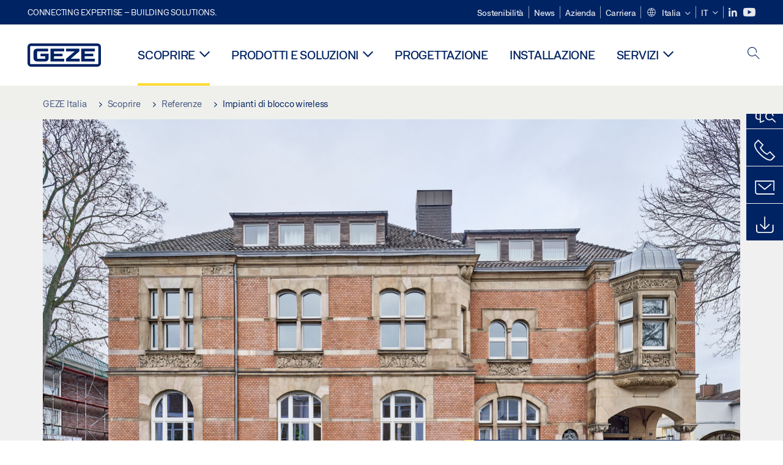

--- FILE ---
content_type: text/html; charset=utf-8
request_url: https://www.geze.it/it/alla-scoperta/referenze/impianti-di-blocco-wireless
body_size: 21786
content:
<!DOCTYPE html>
<html lang="it-it" class=" scroll-top" load-recaptcha="1">
<head><script data-language="it" id="usercentrics-cmp" src="https://web.cmp.usercentrics.eu/ui/loader.js" data-settings-id="PRTBy_Q1UjIhm7" async></script>
    <meta charset="utf-8">

<!-- 
	This website is powered by TYPO3 - inspiring people to share!
	TYPO3 is a free open source Content Management Framework initially created by Kasper Skaarhoj and licensed under GNU/GPL.
	TYPO3 is copyright 1998-2026 of Kasper Skaarhoj. Extensions are copyright of their respective owners.
	Information and contribution at https://typo3.org/
-->


<title>Impianti di blocco wireless | GEZE</title>
<meta name="generator" content="TYPO3 CMS">
<meta name="description" content="L&#039;ammodernamento degli edifici elencati presenta delle sfide, come la posa dei cavi per soluzioni di protezione antincendio. Soluzione: estensione radio FA GC 170 per porte tagliafuoco">
<meta name="viewport" content="width=device-width, initial-scale=1.0">
<meta name="twitter:card" content="summary">


<link rel="stylesheet" href="/_assets/c1f754f6fbf4f5fa4c67c9b3628e318e/b13-Css/main.css?1768990274" media="all">


<script>
var TYPO3 = Object.assign(TYPO3 || {}, Object.fromEntries(Object.entries({"settings":{"TS":{"pbox":"https:\/\/cdn.image.geze.com\/im\/%s\/pboxx-pixelboxx-%d\/%s"}},"lang":{"productPdfViewer.shareSuccess":"PDF-Link Successfully shared","productPdfViewer.copySuccess":"PDF-Link Successfully copied","productPdfViewer.ariaLabelDownload":"Download","productPdfViewer.ariaLabelCurrentPage":"Current page","productPdfViewer.ariaLabelZoom":"Zoomfactor","plugin.products.noDataAvailable":"Could not load data. Please reload or try again later.","plugin.products.productNotFound":"The requested product could not be found.","plugin.products.productCategoryNotFound":"The requested product category could not be found.","plugin.products.adviserNotFound":"The requested adviser could not be found.","plugin.products.show.label.moreProducts":"Scopri i prodotti","plugin.products.show.label.products.singular":"Prodotto","plugin.products.show.label.products.plural":"Prodotti","plugin.products.show.intro.contactUsButtonLabel":"Contattaci","plugin.products.show.toc.section1":"Panoramica del prodotto","plugin.products.show.toc.section2":"Specifiche","plugin.products.show.toc.section3":"Download","plugin.products.show.toc.section4":"Varianti e accessori","plugin.products.show.showMore":"Mostra altro","plugin.products.show.applicationAreas.header":"Campi di applicazione","plugin.products.show.configurationVariants.header":"Varianti di configurazione","plugin.products.show.toc.section5":"Servizio e contatto","plugin.products.show.section.2.header.1":"Confronto specifiche","plugin.products.show.section.2.header.2":"Specifiche del prodotto","plugin.products.show.section.3.header":"Download","plugin.products.accordion.label.Checkliste":"Checklist","plugin.products.accordion.label.Flyer\/Folder":"Volantino\/pieghevole","plugin.products.accordion.label.Presseartikel":"Articolo di stampa","plugin.products.accordion.label.Verkaufsfreigabe":"Rilascio vendite","plugin.products.show.section.4.header":"Varianti e accessori","plugin.products.show.section.4.tabs.accessories":"Accessori","plugin.products.show.section.4.tabs.productTypes":"Tipi","plugin.products.show.section.4.tabs.material":"Materiale di montaggio","plugin.products.show.section.4.tabs.parts":"Componenti","plugin.products.show.section.4.tabs.productVariants":"Varianti","plugin.products.showOnlyDifferences":"Mostra solo le differenze","plugin.products.show.section.5.header":"Come possiamo aiutarti?","plugin.products.show.featurestable.feature.value.yes":"S\u00ec","plugin.products.show.featurestable.feature.value.no":"No","plugin.products.show.variants.designation":"Descrizione","plugin.products.show.accessories.type.parts":"Componenti","plugin.products.show.accessories.type.material":"Materiale","plugin.products.show.accessories.type.accessories":"Accessori","plugin.products.show.accessories.type.productTypes":"Tipo","plugin.products.show.accessories.type.type":"Tipo","plugin.products.show.accessories.type.accessories.button.showmore":"Accessori","plugin.products.show.accessories.button.showmore":"Carica altro","plugin.products.show.section.5.teaser.1.header":"Servizi GEZE","plugin.products.show.section.5.teaser.2.header":"Localizzatore negozi","plugin.products.show.section.5.teaser.3.header":"Workshop","plugin.products.serviceTeaser.1.linkTitle":"Servizi GEZE","plugin.products.serviceTeaser.1.imgAltTitle":"Servizi GEZE","plugin.products.serviceTeaser.1.header":"Servizi GEZE","plugin.products.serviceTeaser.1.description":"La riparazione regolare garantisce funzionalit\u00e0 e preserva il valore dei tuoi sistemi.","plugin.products.serviceTeaser.2.linkTitle":"Localizzatore negozi","plugin.products.serviceTeaser.2.imgAltTitle":"Localizzatore negozi","plugin.products.serviceTeaser.2.header":"Localizzatore negozi","plugin.products.serviceTeaser.2.description":"Trova il rivenditore giusto per i tuoi prodotti GEZE, in modo facile e veloce.","plugin.products.serviceTeaser.3.linkTitle":"Workshop","plugin.products.serviceTeaser.3.imgAltTitle":"Workshop","plugin.products.serviceTeaser.3.header":"Workshop","plugin.products.serviceTeaser.3.description":"Offriamo un programma completo di qualificazione per prodotti GEZE e argomenti specialistici attuali.","plugin.products.serviceTeaser.4.linkTitle":"Ricambi","plugin.products.serviceTeaser.4.imgAltTitle":"Ricambi","plugin.products.serviceTeaser.4.header":"Ricambi","plugin.products.serviceTeaser.4.description":"Disponiamo di una gamma completa di ricambi originali, anche per i vecchi sistemi.","plugin.products.contact.header":"Contatti","plugin.products.contact.hotline.standard":"Saremo lieti di aiutarvi","plugin.products.contact.hotline.standard.tel":"+49-7152-203-0","plugin.products.contact.hotline.architects":"Hotline per architetti","plugin.products.contact.hotline.architects.tel":"+49-7152-203-112","plugin.products.contact.hotline.architects.info":"(dalle 7:30 alle 17:00)","plugin.products.contact.hotline.service":"Hotline assistenza tecnica","plugin.products.contact.hotline.service.tel":"+49-1802-923392","plugin.products.contact.hotline.service.info":"(0,06 \u20ac \/ chiamata da telefono fisso, da telefono cellulare max. 0,42 \u20ac)","plugin.products.contact.hotline.callback.headline":"Servizio di richiamata","plugin.products.contact.hotline.callback.toform":"imposta il servizio di richiamata","plugin.products.contact.hotline.writeus.headline":"Scrivici!","plugin.products.contact.hotline.writeus.toform":"Vai al contact form","plugin.products.category.notfound.header":"Categoria prodotto non trovata.","plugin.products.productasset.notfound.header":"Asset prodotto non trovato.","plugin.products.product.notfound.header":"Prodotto non trovato.","plugin.products.productlist.productdetails":"Dettagli dei prodotti","plugin.products.productlist.loadmore":"Carica altro","plugin.products.productlist.feature.no":"No","plugin.products.productlist.feature.yes":"S\u00ec","plugin.products.productlist.feature.more":"Dettagli dei prodotti","plugin.products.productcategorylist.headline":"Consulente prodotto","plugin.products.productcategorylist.copy":" ","plugin.products.productcategorylist.more":"Da questa parte","plugin.products.productdetail.product":"Prodotto","plugin.products.productasset.product-asset-id":"ID asset prodotto","plugin.products.productcategory.product-category-id":"ID categoria prodotto","plugin.products.awards.headline":"Questo prodotto \u00e8 stato premiato","plugin.products.gallery.headline":"Situazioni di montaggio in oggetti di riferimento e video","plugin.products.productdetail.safety-note":"Norma di sicurezza","plugin.products.faceting.header":"Filtri","plugin.products.faceting.default-option-select":"Seleziona","plugin.products.faceting.chose":" selezionato","plugin.products.faceting.reset-button":"Reset selezione","plugin.products.productdetail.product-note.headline":"Avviso sui prodotti esposti","plugin.products.productdetail.product-note.text":"I prodotti menzionati sopra possono variare nella forma, nella tipologia, nelle caratteristiche e nella funzione (design, dimensioni, disponibilit\u00e0, approvazioni, standard ecc.) a seconda del paese. Per qualsiasi domanda, contattate il vostro contatto GEZE o inviateci ","plugin.products.productdetail.product-note.mail.subject":"Product request","plugin.products.productdetail.product-note.mail.link-name":"E-Mail","plugin.products.faceting.filterTitle":"Filtri","plugin.products.faceting.filterButton":"Mostra risultati","sharing.shareSuccess":"Link Successfully shared","sharing.copySuccess":"Copied to clipboard","sharing.ariaLabelShare":"Share"}}).filter((entry) => !['__proto__', 'prototype', 'constructor'].includes(entry[0]))));

</script>
<script src="/typo3temp/assets/js/69deb20bc65f1a7cd0d375113fa207c8.js?1768990355"></script>


<meta http-equiv="X-UA-Compatible" content="IE=edge"><!-- TYPO3 ID:10774--><!-- Google Tag Manager -->
<script type="text/javascript">
    window.consentFallbackmessage = 'Per via delle impostazioni dei cookie selezionate, non è possibile visualizzare questo contenuto. Si prega di acconsentire all’uso dei cookie e di contenuti esterni della categoria “Funzioni” al fine di visualizzare questo elemento.';
    window.consentFallbackbutton = 'Modificare le impostazioni dei cookie';
    window.enableUsercentrics = true;
    window.dataLayer = window.dataLayer || [];
</script>


<script type="text/javascript">
    LoadGTM();

    dataLayer.push("consent", "default", {
        ad_user_data: "denied",
        ad_personalization: "denied",
        ad_storage: "denied",
        analytics_storage: "denied",
        wait_for_update: 2000
    });

    window.addEventListener("ucEvent", function (e) {
        dataLayer.push("set", "ads_data_redaction", true);

        if (e.detail && e.detail.event == "consent_status") {
            if( e.detail && e.detail.event == "consent_status") {
                var ucAnalyticsService = 'Google Analytics';
                var ucAdService = 'Google Ads Remarketing';

                if(e.detail.hasOwnProperty(ucAnalyticsService) && e.detail.hasOwnProperty(ucAdService))
                {
                    dataLayer.push("consent", "update", {
                        ad_storage: e.detail[ucAdService] ? 'granted':'denied',
                        ad_user_data: e.detail[ucAdService] ? 'granted':'denied',
                        ad_personalization: e.detail[ucAdService] ? 'granted':'denied',
                        analytics_storage: e.detail[ucAnalyticsService] ? 'granted':'denied'
                    });
                }
                else {
                    if(e.detail.hasOwnProperty(ucAdService)) {
                        dataLayer.push("consent", "update", {
                            ad_storage: e.detail[ucAdService] ? 'granted':'denied',
                            ad_user_data: e.detail[ucAdService] ? 'granted':'denied',
                            ad_personalization: e.detail[ucAdService] ? 'granted':'denied'
                        });
                    }
                    if(e.detail.hasOwnProperty(ucAnalyticsService)) {
                        dataLayer.push("consent", "update", {
                            analytics_storage: e.detail[ucAnalyticsService] ? 'granted':'denied'
                        });
                    }
                }
            }
        }
    });

    function LoadGTM() {
        if (window.gtmLoaded) {
            return;
        }
        window.gtmLoaded = true;
        (function(w,d,s,l,i){w[l]=w[l]||[];w[l].push({'gtm.start': new Date().getTime(),event:'gtm.js'});var f=d.getElementsByTagName(s)[0],j=d.createElement(s),dl=l!='dataLayer'?'&l='+l:'';j.async=true;j.src='https://www.googletagmanager.com/gtm.js?id='+i+dl;f.parentNode.insertBefore(j,f);})(window,document,'script','dataLayer','GTM-KP68TZ2');
        (function(w,d,s,l,i){w[l]=w[l]||[];w[l].push({'gtm.start': new Date().getTime(),event:'gtm.js'});var f=d.getElementsByTagName(s)[0],j=d.createElement(s),dl=l!='dataLayer'?'&l='+l:'';j.async=true;j.src= 'https://www.googletagmanager.com/gtm.js?id='+i+dl;f.parentNode.insertBefore(j,f);})(window,document,'script','dataLayer','GTM-N85K2HS');
    }
</script>
<!-- End Google Tag Manager -->
<link rel="shortcut icon" type="image/png" href="/_assets/c1f754f6fbf4f5fa4c67c9b3628e318e/Icons/favicon.png"><link rel="shortcut icon" type="image/x-icon" href="/_assets/c1f754f6fbf4f5fa4c67c9b3628e318e/Icons/favicon.ico"><link rel="preload" href="/_assets/c1f754f6fbf4f5fa4c67c9b3628e318e/webfonts/geze_ui/geze_ui.ttf" as="font" type="font/ttf" crossorigin><script>var B = B || {};B.currentBaseUrl = "https://www.geze.it/it";</script>
<link rel="canonical" href="https://www.geze.it/it/alla-scoperta/referenze/impianti-di-blocco-wireless">

<link rel="alternate" hreflang="de-de" href="https://www.geze.de/de/entdecken/referenzen/geze-feststellanlagen-beim-unternehmensverband-dortmund">
<link rel="alternate" hreflang="de-at" href="https://www.geze.at/de/entdecken/referenzen/geze-feststellanlagen-beim-unternehmensverband-dortmund">
<link rel="alternate" hreflang="de-ch" href="https://www.geze.ch/de/entdecken/referenzen/geze-feststellanlagen-beim-unternehmensverband-dortmund">
<link rel="alternate" hreflang="en-at" href="https://www.geze.at/en/discover/casestudies/geze-hold-open-systems">
<link rel="alternate" hreflang="en-ch" href="https://www.geze.ch/en/discover/casestudies/wireless-fire-door-holders">
<link rel="alternate" hreflang="en-gb" href="https://www.geze.co.uk/en/discover/casestudies/geze-hold-open-systems">
<link rel="alternate" hreflang="en-za" href="https://www.geze.co.za/en/discover/casestudies/geze-hold-open-systems">
<link rel="alternate" hreflang="en-de" href="https://www.geze.com/en/discover/casestudies/wireless-fire-door-holders">
<link rel="alternate" hreflang="en-es" href="https://www.geze.es/en/discover/case-studies/wireless-fire-door-holders">
<link rel="alternate" hreflang="en-pt" href="https://www.geze.pt/en/discover/case-studies/wireless-fire-door-holders">
<link rel="alternate" hreflang="en-fr" href="https://www.geze.fr/en/discover/casestudies/wireless-fire-door-holders">
<link rel="alternate" hreflang="en-it" href="https://www.geze.it/en/discover/casestudies/wireless-fire-door-holders">
<link rel="alternate" hreflang="en-nl" href="https://www.geze.nl/en/discover/casestudies/wireless-fire-door-holders">
<link rel="alternate" hreflang="en-be" href="https://www.geze.be/en/discover/case-studies/wireless-fire-door-holders">
<link rel="alternate" hreflang="en-pl" href="https://www.geze.pl/en/discover/casestudies/wireless-fire-door-holders">
<link rel="alternate" hreflang="en-no" href="https://www.geze.no/en/discover/casestudies/wireless-fire-door-holders">
<link rel="alternate" hreflang="en-se" href="https://www.geze.se/en/discover/casestudies/wireless-fire-door-holders">
<link rel="alternate" hreflang="en-dk" href="https://www.geze.dk/en/discover/casestudies/wireless-fire-door-holders">
<link rel="alternate" hreflang="en-cn" href="https://www.geze.com.cn/en/discover/casestudies/wireless-fire-door-holders">
<link rel="alternate" hreflang="en-tr" href="https://www.geze.com.tr/en/discover/case-studies/wireless-fire-door-holders">
<link rel="alternate" hreflang="en-kr" href="https://www.geze.kr/en/discover/casestudies/wireless-fire-door-holders">
<link rel="alternate" hreflang="en-in" href="https://www.geze.in/en/discover/casestudies/wireless-fire-door-holders">
<link rel="alternate" hreflang="en-ua" href="https://www.geze.ua/en/discover/casestudies/wireless-fire-door-holders">
<link rel="alternate" hreflang="en-hu" href="https://www.geze.hu/en/discover/casestudies/wireless-fire-door-holders">
<link rel="alternate" hreflang="en-hr" href="https://www.geze.hr/en/discover/casestudies/wireless-fire-door-holders">
<link rel="alternate" hreflang="en-ro" href="https://www.geze.ro/en/discover/casestudies/wireless-fire-door-holders">
<link rel="alternate" hreflang="en-sg" href="https://www.geze.sg/en/discover/casestudies/wireless-fire-door-holders">
<link rel="alternate" hreflang="en-ae" href="https://www.geze.ae/en/discover/casestudies/wireless-fire-door-holders">
<link rel="alternate" hreflang="es-es" href="https://www.geze.es/es/descubrir/referencias/sistema-inalambrico-de-retencion-de-apertura-para-puertas-cortafuegos">
<link rel="alternate" hreflang="pt-pt" href="https://www.geze.pt/pt/descubra/referencias/sistemas-de-imobilizacao-via-radio">
<link rel="alternate" hreflang="fr-fr" href="https://www.geze.fr/fr/decouvrir/references/unite-darret-sans-fil">
<link rel="alternate" hreflang="it-it" href="https://www.geze.it/it/alla-scoperta/referenze/impianti-di-blocco-wireless">
<link rel="alternate" hreflang="nl-nl" href="https://www.geze.nl/nl/ontdek/referenties/draadloze-vastzetvoorzieningen">
<link rel="alternate" hreflang="nl-be" href="https://www.geze.be/nl/ontdek/referenties/draadloze-vastzetvoorzieningen">
<link rel="alternate" hreflang="fr-be" href="https://www.geze.be/fr/decouvrir/references/unite-darret-sans-fil">
<link rel="alternate" hreflang="pl-pl" href="https://www.geze.pl/pl/odkrywaj/studia-przypadkow/zdalne-mechanizmy-podtrzymania-polozenia-otwarcia">
<link rel="alternate" hreflang="nb-no" href="https://www.geze.no/nb/utforsk/referanser/traadloese-hold-aapen-systemer">
<link rel="alternate" hreflang="sv-se" href="https://www.geze.se/sv/upptaeck/fallstudier/traadloesa-uppstaellningssystem">
<link rel="alternate" hreflang="da-dk" href="https://www.geze.dk/da/gaa-paa-opdagelse/referencer/traadloese-branddoersholdere">
<link rel="alternate" hreflang="tr-tr" href="https://www.geze.com.tr/tr/kesfediniz/oernek-calismalar/kablosuz-sabitleme-sistemleri">
<link rel="alternate" hreflang="hi-in" href="https://www.geze.in/hi/%E0%A4%9C%E0%A4%BE%E0%A4%A8%E0%A5%87%E0%A4%82/%E0%A4%95%E0%A5%87%E0%A4%B8-%E0%A4%B8%E0%A5%8D%E0%A4%9F%E0%A4%A1%E0%A5%80%E0%A4%9C/%E0%A4%B5%E0%A4%BE%E0%A4%AF%E0%A4%B0%E0%A4%B2%E0%A5%87%E0%A4%B8-%E0%A4%86%E0%A4%97-%E0%A4%A6%E0%A4%B0%E0%A4%B5%E0%A4%BE%E0%A4%9C%E0%A4%BE-%E0%A4%B9%E0%A5%8B%E0%A4%B2%E0%A5%8D%E0%A4%A1%E0%A4%B0%E0%A5%8D%E0%A4%B8">
<link rel="alternate" hreflang="fr-ch" href="https://www.geze.ch/fr/decouvrir/etudes-de-cas/unite-darret-sans-fil">
<link rel="alternate" hreflang="uk-ua" href="https://www.geze.ua/uk/cikavi-novini/prikladi-z-praktiki/bezdrotovi-sistemi-fiksaciji-protipozhezhnikh-dverei">
<link rel="alternate" hreflang="hu-hu" href="https://www.geze.hu/hu/fedezze-fel/esettanulmanyok/vezetek-nelkueli-roegzitorendszerek-tuzgatlo-ajtokhoz">
<link rel="alternate" hreflang="hr-hr" href="https://www.geze.hr/hr/otkrijte/studije-slucaja/bezicni-nosaci-protupozarnih-vrata">
<link rel="alternate" hreflang="zh-cn" href="https://www.geze.com.cn/zh/%E5%8F%91%E7%8E%B0/%E6%A1%88%E4%BE%8B%E7%A0%94%E7%A9%B6/%E6%97%A0%E7%BA%BF%E7%81%AB%E7%81%BE%E6%84%9F%E5%BA%94">
<link rel="alternate" hreflang="ro-ro" href="https://www.geze.ro/ro/descoperiti/studii-de-caz/instalatii-wireless-pentru-blocare-in-pozitie-a-usilor-rezistente-la-foc">
<link rel="alternate" hreflang="x-default" href="https://www.geze.com/en/discover/casestudies/wireless-fire-door-holders">
<link rel="alternate" hreflang="en-id" href="https://www.geze.sg/en/discover/casestudies/wireless-fire-door-holders">
</head>
<body class="italy DetailPage">


<!-- Skip-Link -->
<a href="#content" class="sr-only sr-only-focusable" id="skip">
    <div class="container">
        <span class="skiplink-text">Skip to main content</span>
    </div>
</a>

<div class="pageWrapper  body-bg-top">
    <!-- fixedNavbar -->
    

<header id="top" class="header">

    <div class="claim">
        Connecting expertise – building solutions.
    </div>

    <div class="navbar navbar-fixed-top" role="navigation">
        <div class="container">
            <div class="navbar-header">
                
                    <button aria-expanded="false" aria-label="Navigazione a scorrimento" class="navbar-toggle header-button" data-toggle="collapse" data-target=".navbar-collapse">
                        <span class="ico-menu"></span>
                        <span class="ico-close"></span>
                    </button>
                

                

                
                    <button aria-expanded="false" aria-label="Alterna la barra laterale" class="navbar-toggle header-button sidebar-header-button" data-target=".sidebar">
                        <span class="ico-sidebar"></span>
                        <span class="ico-close"></span>
                    </button>
                

                
                    <button aria-expanded="false" aria-label="Alterna la ricerca per dispositivi mobili" class="navbar-toggle header-button b_header-search__toggle-mobile bJS_search-toggle-mobile">
                        <span class="ico-search" aria-hidden="true" aria-label="open search"></span>
                        <span class="ico-close" aria-hidden="true" aria-label="close search"></span>
                    </button>
                

                
                <a href="/it" class="navbar-brand">
    <svg class="logo" xmlns="http://www.w3.org/2000/svg" viewBox="0 0 283.46 89.01" role="img"
         aria-label="Geze Logo">
        <title>GEZE</title>
        <desc>GEZE</desc>
        <g id="bounding_box-header" data-name="bounding box">
            <rect class="cls-1" fill="none" width="283.46" height="89.01"></rect>
        </g>
        <g id="GEZE_Logo-header" data-name="GEZE Logo">
            <path class="cls-2"
                  fill="#002364"
                  d="M270.27,89H13.2A13.21,13.21,0,0,1,0,75.82V13.19A13.21,13.21,0,0,1,13.2,0H270.27a13.21,13.21,0,0,1,13.2,13.19V75.82A13.21,13.21,0,0,1,270.27,89ZM13.2,9.82a3.37,3.37,0,0,0-3.37,3.36V75.82a3.37,3.37,0,0,0,3.37,3.36H270.27a3.37,3.37,0,0,0,3.37-3.36V13.19a3.37,3.37,0,0,0-3.37-3.36ZM220.75,49.23H254V39.41H220.75V30.46H260.1V20.16H207.18V68.9H260.1V58.59H220.75Zm-118.57,0h33.23V39.41H102.18V30.46h39.35V20.16H88.61V68.9h52.92V58.59H102.18Zm97.75-18.77V20.16H149v10.3h33.21L149,58.59V68.9H201.5V58.59H166.6ZM68.75,56.65a1.62,1.62,0,0,1-.66,1.51c-.12.11-.47.43-2.16.43h-26c-1.54,0-2.92-.15-3-1.95V32.39c0-1.79,1.43-1.94,3-1.94H80V20.16H36.55c-10.49,0-13.27,8-13.27,12.24V56.65c0,4.23,2.77,12.24,13.27,12.24H68.38c4.57,0,7.22-1.41,9.09-3.11a11.82,11.82,0,0,0,4-9.14V39.43H50.42v9.78H68.75Z"></path>
        </g>
    </svg>
</a>
            </div>

            <div class="nav-wrapper">
                <div class="navbar-collapse collapse">
                    <div id="menu" class="full_menu">
                        <div class="ribbon">
                            <div class="nav navbar-nav meta-nav">
                                

<ul>
    
    
        <li class="">
            <a href="https://sustainability.geze.com/en" target="_blank" title="Sostenibilità" rel="noopener">
                
                Sostenibilità
            </a>
        </li>
    
        <li class="">
            <a href="/it/news" title="News">
                
                News
            </a>
        </li>
    
        <li class="">
            <a href="/it/azienda" title="Azienda">
                
                Azienda
            </a>
        </li>
    
        <li class="">
            <a href="https://career.geze.com/en" target="_blank" rel="noreferrer noopener" title="Carriera">
                
                Carriera
            </a>
        </li>
    

    


    <li class="dropdown multicolumn-list">
        <a href="#" class="dropdown-toggle" data-toggle="dropdown" role="button" aria-haspopup="true" aria-expanded="false">
            <span class="ico-sphere"></span>
            <span class="underline">Italia</span>
            <span class="ico-chevron_down"></span>
        </a>
        <ul class="dropdown-menu">
            
                <li>
                    <a href="https://www.geze.be/nl">
                        <span class="flag-icon flag-icon-be"></span>
                        Belgio
                    </a>
                </li>
            
                <li>
                    <a href="https://www.geze.bg/bg">
                        <span class="flag-icon flag-icon-bg"></span>
                        Bulgaria
                    </a>
                </li>
            
                <li>
                    <a href="https://www.geze.com.cn/zh">
                        <span class="flag-icon flag-icon-cn"></span>
                        Cina
                    </a>
                </li>
            
                <li>
                    <a href="https://www.geze.dk/da">
                        <span class="flag-icon flag-icon-dk"></span>
                        Danimarca
                    </a>
                </li>
            
                <li>
                    <a href="https://www.geze.de/de">
                        <span class="flag-icon flag-icon-de"></span>
                        Germania
                    </a>
                </li>
            
                <li>
                    <a href="https://www.geze.ee/et">
                        <span class="flag-icon flag-icon-ee"></span>
                        Estonia
                    </a>
                </li>
            
                <li>
                    <a href="https://www.geze.fi/fi">
                        <span class="flag-icon flag-icon-fi"></span>
                        Finlandia
                    </a>
                </li>
            
                <li>
                    <a href="https://www.geze.fr/fr">
                        <span class="flag-icon flag-icon-fr"></span>
                        Francia
                    </a>
                </li>
            
                <li>
                    <a href="https://www.geze.in/hi">
                        <span class="flag-icon flag-icon-in"></span>
                        India
                    </a>
                </li>
            
                <li>
                    <a href="https://www.geze.sg/en">
                        <span class="flag-icon flag-icon-id"></span>
                        Indonesia
                    </a>
                </li>
            
                <li>
                    <a href="https://www.geze.it/it">
                        <span class="flag-icon flag-icon-it"></span>
                        Italia
                    </a>
                </li>
            
                <li>
                    <a href="https://www.geze.kr/en">
                        <span class="flag-icon flag-icon-kr"></span>
                        Corea
                    </a>
                </li>
            
                <li>
                    <a href="https://www.geze.hr/hr">
                        <span class="flag-icon flag-icon-hr"></span>
                        Croazia
                    </a>
                </li>
            
                <li>
                    <a href="https://www.geze.lv/lv">
                        <span class="flag-icon flag-icon-lv"></span>
                        Lettonia
                    </a>
                </li>
            
                <li>
                    <a href="https://www.geze.lt/lt">
                        <span class="flag-icon flag-icon-lt"></span>
                        Lituania
                    </a>
                </li>
            
                <li>
                    <a href="https://www.geze.lu/fr">
                        <span class="flag-icon flag-icon-lu"></span>
                        Lussemburgo
                    </a>
                </li>
            
                <li>
                    <a href="https://www.geze.nl/nl">
                        <span class="flag-icon flag-icon-nl"></span>
                        Paesi Bassi
                    </a>
                </li>
            
                <li>
                    <a href="https://www.geze.no/nb">
                        <span class="flag-icon flag-icon-no"></span>
                        Norvegia
                    </a>
                </li>
            
                <li>
                    <a href="https://www.geze.at/de">
                        <span class="flag-icon flag-icon-at"></span>
                        Austria
                    </a>
                </li>
            
                <li>
                    <a href="https://www.geze.pl/pl">
                        <span class="flag-icon flag-icon-pl"></span>
                        Polonia
                    </a>
                </li>
            
                <li>
                    <a href="https://www.geze.pt/pt">
                        <span class="flag-icon flag-icon-pt"></span>
                        Portogallo
                    </a>
                </li>
            
                <li>
                    <a href="https://www.geze.ro/ro">
                        <span class="flag-icon flag-icon-ro"></span>
                        Romania
                    </a>
                </li>
            
                <li>
                    <a href="https://www.geze.ru/ru">
                        <span class="flag-icon flag-icon-ru"></span>
                        Russia
                    </a>
                </li>
            
                <li>
                    <a href="https://www.geze.se/sv">
                        <span class="flag-icon flag-icon-se"></span>
                        Svezia
                    </a>
                </li>
            
                <li>
                    <a href="https://www.geze.ch/de">
                        <span class="flag-icon flag-icon-ch"></span>
                        Svizzera
                    </a>
                </li>
            
                <li>
                    <a href="https://www.geze.rs/sr">
                        <span class="flag-icon flag-icon-rs"></span>
                        Serbia
                    </a>
                </li>
            
                <li>
                    <a href="https://www.geze.sg/en">
                        <span class="flag-icon flag-icon-sg"></span>
                        Singapore
                    </a>
                </li>
            
                <li>
                    <a href="https://www.geze.sk/sk">
                        <span class="flag-icon flag-icon-sk"></span>
                        Slovacchia
                    </a>
                </li>
            
                <li>
                    <a href="https://www.geze.si/sl">
                        <span class="flag-icon flag-icon-si"></span>
                        Slovenia
                    </a>
                </li>
            
                <li>
                    <a href="https://www.geze.es/es">
                        <span class="flag-icon flag-icon-es"></span>
                        Spagna
                    </a>
                </li>
            
                <li>
                    <a href="https://www.geze.co.za/en">
                        <span class="flag-icon flag-icon-za"></span>
                        Sudafrica
                    </a>
                </li>
            
                <li>
                    <a href="https://www.geze.sg/en">
                        <span class="flag-icon flag-icon-tw"></span>
                        Taiwan
                    </a>
                </li>
            
                <li>
                    <a href="https://www.geze.cz/cs">
                        <span class="flag-icon flag-icon-cz"></span>
                        Repubblica Ceca
                    </a>
                </li>
            
                <li>
                    <a href="https://www.geze.com.tr/tr">
                        <span class="flag-icon flag-icon-tr"></span>
                        Turchia
                    </a>
                </li>
            
                <li>
                    <a href="https://www.geze.ua/uk">
                        <span class="flag-icon flag-icon-ua"></span>
                        Ucraina
                    </a>
                </li>
            
                <li>
                    <a href="https://www.geze.hu/hu">
                        <span class="flag-icon flag-icon-hu"></span>
                        Ungheria
                    </a>
                </li>
            
                <li>
                    <a href="https://www.geze.ae/en">
                        <span class="flag-icon flag-icon-ae"></span>
                        Emirati Arabi Uniti
                    </a>
                </li>
            
                <li>
                    <a href="https://www.geze.co.uk/en">
                        <span class="flag-icon flag-icon-gb"></span>
                        Regno Unito
                    </a>
                </li>
            
        </ul>
    </li>




    


    <li class="dropdown">
        
                
                    
                        <a href="#" class="dropdown-toggle" data-toggle="dropdown" role="button" aria-haspopup="true" aria-expanded="false">
                            <span class="dropdown-toggle__country">IT</span>
                            <span class="ico-chevron_down"></span>
                        </a>
                    
                
                    
                
                <ul class="dropdown-menu">
                    
                        
    <li class="active ">
        
                <a href="#" onclick="return false;">
                    italiano
                </a>
            
    </li>

                    
                        
    <li class=" ">
        
                <a hreflang="en-it" href="/en/discover/casestudies/wireless-fire-door-holders">
                    english
                </a>
            
    </li>

                    
                </ul>
            
    </li>





    


    <li class="social socialnavigation">
        
            <a href="https://it.linkedin.com/company/geze-italia" title="LinkedIn" target="_blank" aria-label="LinkedIn">
                <span class="ico-social-linkedin"></span>
            </a>
        
            <a href="https://www.youtube.com/channel/UCZPlsFeK6o7hkFbsFAPXIdA" title="Youtube" target="_blank" aria-label="Youtube">
                <span class="ico-social-youtube"></span>
            </a>
        
    </li>




</ul>





                            </div>
                        </div>
                        
                            <ul class="nav navbar-nav main-nav" data-module="megamenu">
                                

                                    
                                    

                                    <li data-sectiontoggler
                                        class=" current">
                                        
                                        
                                                
                                            
                                        
                                                <a href="/it/scoprire" id="nav-level1-discover" class="main-nav-link main-nav-link--subpages">
                                                    Scoprire
                                                </a>
                                            


                                        
                                            <label for="path_10666" aria-label="Apri Scoprire" class="toggle-sub" onclick="">
                                                <span class="ico-arrow_link_mobile" aria-hidden="true"></span>
                                            </label>
                                            <input id="path_10666" aria-hidden="true" tabindex="-1" class="sub-nav-check" type="checkbox">

                                            <div id="path_10666-sub" class="column-wrapper sub-nav" data-sectioncontent>
                                                <div class="container">
                                                    <div class="sub-heading">
                                                        <span>Scoprire</span>
                                                        <label for="path_10666" class="toggle"
                                                               title="Back">
                                                            <span class="ico-arrow_back_mobile"
                                                                  aria-hidden="true"></span>
                                                        </label>
                                                    </div>
                                                    <div class="colGroup">
                                                        <div class="groupTitle"></div>
                                                        
    
            
        

    
            
        

    
            <ul>
        
    
        

        <li >
            


        
    

        
    


    
            
                    
                            <a href="/it/alla-scoperta/argomenti" id="nav-level2-topics" title="Argomenti" class="group-header">
                                <strong>Argomenti</strong>
                            </a>
                        
                
        






            
                    
                

            
        </li>
        
    
        

        <li >
            


        
    

        
    


    
            
                    
                            <a href="/it/alla-scoperta/referenze" id="nav-level2-case-studies" title="Referenze" class="group-header">
                                <strong>Referenze</strong>
                            </a>
                        
                
        






            
                    
                

            
        </li>
        
    
        

        <li >
            


        
    

        
    


    
            
                    
                            <a href="/it/alla-scoperta/geze-insights" id="nav-level2-geze-insights" title="GEZE Insights" class="group-header">
                                <strong>GEZE Insights</strong>
                            </a>
                        
                
        






            
                    
                

            
        </li>
        
    
        

        <li >
            


        
    

        
    


    
            
                    
                            <a href="/it/scoprire/conoscere-i-prodotti" id="nav-level2-product-knowledge" title="Conoscere i prodotti" class="group-header">
                                <strong>Conoscere i prodotti</strong>
                            </a>
                        
                
        






            
                    
                

            
        </li>
        
    
        

        <li >
            


        
    

        
    


    
            
                    
                            <a href="/it/alla-scoperta/showmobile-geze" id="nav-level2-showmobile" title="Showmobile" class="group-header">
                                <strong>Showmobile</strong>
                            </a>
                        
                
        






            
                    
                

            
        </li>
        
    

    </ul>

                                                    </div>
                                                    
                                                </div>
                                            </div>
                                        
                                    </li>
                                

                                    
                                    

                                    <li data-sectiontoggler
                                        class=" ">
                                        
                                        
                                                
                                            
                                        
                                                <a href="/it/prodotti-e-soluzioni" id="nav-level1-products-solutions" class="main-nav-link main-nav-link--subpages">
                                                    Prodotti e soluzioni
                                                </a>
                                            


                                        
                                            <label for="path_15174" aria-label="Apri Prodotti e soluzioni" class="toggle-sub" onclick="">
                                                <span class="ico-arrow_link_mobile" aria-hidden="true"></span>
                                            </label>
                                            <input id="path_15174" aria-hidden="true" tabindex="-1" class="sub-nav-check" type="checkbox">

                                            <div id="path_15174-sub" class="column-wrapper sub-nav" data-sectioncontent>
                                                <div class="container">
                                                    <div class="sub-heading">
                                                        <span>Prodotti e soluzioni</span>
                                                        <label for="path_15174" class="toggle"
                                                               title="Back">
                                                            <span class="ico-arrow_back_mobile"
                                                                  aria-hidden="true"></span>
                                                        </label>
                                                    </div>
                                                    <div class="colGroup">
                                                        <div class="groupTitle">Prodotti per </div>
                                                        
    
            
        

    
            
        

    
            <ul>
        
    
        

        <li >
            


        
    

        
    


    
            
                    <a class="group-header" href="https://www.geze.it/it/prodotti-e-soluzioni/porte_a_battente/c_36714" title="Porte a battente" id="nav-level2-cat36714">
                        
                                
                            

                        <span class="ico-drehtueren" aria-hidden="true"></span>
                        <strong>Porte a battente</strong>
                    </a>
                
        






            
                    
                

            
                
                <label for="path_15174_1_36714" class="toggle-sub" onclick="">
                    <span class="ico-arrow_link_mobile" aria-hidden="true"></span>
                </label>
                <input type="checkbox" id="path_15174_1_36714" tabindex="-1" class="sub-nav-check" autocomplete="off">
                
    
            
        

    
            
        

    
            <ul id="path_15174_1_36714-sub" class="sub-nav">
        
    
        
            <li class="sub-heading">
                
                <label for="path_15174_1_36714" class="toggle" title="Back">
                    <span class="ico-arrow_back_mobile" aria-hidden="true"></span>
                </label>
            </li>
        

        <li >
            


        
    

        
    


    
            
                    
                            <a href="https://www.geze.it/it/prodotti-e-soluzioni/porte_a_battente/ammortizzatori_per_porta/c_36715" title="Ammortizzatori per porta" id="nav-level3-cat36715">
                                <span>Ammortizzatori per porta</span>
                            </a>
                        
                
        






            
                    
                

            
        </li>
        
    
        

        <li >
            


        
    

        
    


    
            
                    
                            <a href="https://www.geze.it/it/prodotti-e-soluzioni/porte_a_battente/chiudiporta/c_36719" title="Chiudiporta" id="nav-level3-cat36719">
                                <span>Chiudiporta</span>
                            </a>
                        
                
        






            
                    
                

            
        </li>
        
    
        

        <li >
            


        
    

        
    


    
            
                    
                            <a href="https://www.geze.it/it/prodotti-e-soluzioni/porte_a_battente/chiudiporta_a_pavimento/c_36727" title="Chiudiporta a pavimento" id="nav-level3-cat36727">
                                <span>Chiudiporta a pavimento</span>
                            </a>
                        
                
        






            
                    
                

            
        </li>
        
    
        

        <li >
            


        
    

        
    


    
            
                    
                            <a href="https://www.geze.it/it/prodotti-e-soluzioni/porte_a_battente/chiudiporta_integrati/c_36733" title="Chiudiporta integrati" id="nav-level3-cat36733">
                                <span>Chiudiporta integrati</span>
                            </a>
                        
                
        






            
                    
                

            
        </li>
        
    
        

        <li >
            


        
    

        
    


    
            
                    
                            <a href="https://www.geze.it/it/prodotti-e-soluzioni/porte_a_battente/sistemi_di_blocco_in_apertura/c_36739" title="Sistemi di blocco in apertura" id="nav-level3-cat36739">
                                <span>Sistemi di blocco in apertura</span>
                            </a>
                        
                
        






            
                    
                

            
        </li>
        
    
        

        <li >
            


        
    

        
    


    
            
                    
                            <a href="https://www.geze.it/it/prodotti-e-soluzioni/porte_a_battente/automazione_per_porte_a_battente/c_36746" title="Automazione per porte a battente" id="nav-level3-cat36746">
                                <span>Automazione per porte a battente</span>
                            </a>
                        
                
        






            
                    
                

            
        </li>
        
    
        

        <li >
            


        
    

        
    


    
            
                    
                            <a href="https://www.geze.it/it/prodotti-e-soluzioni/porte_a_battente/sistemi_di_aerazione/c_36790" title="Sistemi di aerazione" id="nav-level3-cat36790">
                                <span>Sistemi di aerazione</span>
                            </a>
                        
                
        






            
                    
                

            
        </li>
        
    
        

        <li >
            


        
    

        
    


    
            
                    
                            <a href="https://www.geze.it/it/prodotti-e-soluzioni/porte_a_battente/accessori_per_porte_a_battente/c_37487" title="Accessori per porte a battente" id="nav-level3-cat37487">
                                <span>Accessori per porte a battente</span>
                            </a>
                        
                
        






            
                    
                

            
        </li>
        
    
        

        <li >
            


        
    

        
    


    
            
                    
                            <a href="https://www.geze.it/it/prodotti-e-soluzioni/soluzioni-personalizzate-per-porte-a-battente" title="Soluzioni personalizzate per porte a battente" id="nav-level3-individual-swing-door-solutions">
                                <span>Soluzioni personalizzate per porte a battente</span>
                            </a>
                        
                
        






            
                    
                

            
        </li>
        
    

    </ul>

            
        </li>
        
    
        

        <li >
            


        
    

        
    


    
            
                    <a class="group-header" href="https://www.geze.it/it/prodotti-e-soluzioni/porte_scorrevoli/c_36758" title="Porte scorrevoli" id="nav-level2-cat36758">
                        
                                
                            

                        <span class="ico-schiebetueren" aria-hidden="true"></span>
                        <strong>Porte scorrevoli</strong>
                    </a>
                
        






            
                    
                

            
                
                <label for="path_15174_2_36758" class="toggle-sub" onclick="">
                    <span class="ico-arrow_link_mobile" aria-hidden="true"></span>
                </label>
                <input type="checkbox" id="path_15174_2_36758" tabindex="-1" class="sub-nav-check" autocomplete="off">
                
    
            
        

    
            
        

    
            <ul id="path_15174_2_36758-sub" class="sub-nav">
        
    
        
            <li class="sub-heading">
                
                <label for="path_15174_2_36758" class="toggle" title="Back">
                    <span class="ico-arrow_back_mobile" aria-hidden="true"></span>
                </label>
            </li>
        

        <li >
            


        
    

        
    


    
            
                    
                            <a href="https://www.geze.it/it/prodotti-e-soluzioni/porte_scorrevoli/sistemi_scorrevoli_manuali/c_36759" title="Sistemi scorrevoli manuali" id="nav-level3-cat36759">
                                <span>Sistemi scorrevoli manuali</span>
                            </a>
                        
                
        






            
                    
                

            
        </li>
        
    
        

        <li >
            


        
    

        
    


    
            
                    
                            <a href="https://www.geze.it/it/prodotti-e-soluzioni/porte_scorrevoli/porte_scorrevoli_automatiche/c_36768" title="Porte scorrevoli automatiche" id="nav-level3-cat36768">
                                <span>Porte scorrevoli automatiche</span>
                            </a>
                        
                
        






            
                    
                

            
        </li>
        
    
        

        <li >
            


        
    

        
    


    
            
                    
                            <a href="https://www.geze.it/it/prodotti-e-soluzioni/porte_scorrevoli/accessori_per_porte_scorrevoli/c_38053" title="Accessori per porte scorrevoli" id="nav-level3-cat38053">
                                <span>Accessori per porte scorrevoli</span>
                            </a>
                        
                
        






            
                    
                

            
        </li>
        
    
        

        <li >
            


        
    

        
    


    
            
                    
                            <a href="https://www.geze.it/it/prodotti-e-soluzioni/soluzioni-personalizzate-per-porte-scorrevoli" title="Soluzioni personalizzate per porte scorrevoli" id="nav-level3-individual-sliding-door-solutions">
                                <span>Soluzioni personalizzate per porte scorrevoli</span>
                            </a>
                        
                
        






            
                    
                

            
        </li>
        
    

    </ul>

            
        </li>
        
    
        

        <li >
            


        
    

        
    


    
            
                    <a class="group-header" href="https://www.geze.it/it/prodotti-e-soluzioni/porte_girevoli/c_36779" title="Porte girevoli" id="nav-level2-cat36779">
                        
                                
                            

                        <span class="ico-karusselldrehtueren" aria-hidden="true"></span>
                        <strong>Porte girevoli</strong>
                    </a>
                
        






            
                    
                

            
                
                <label for="path_15174_3_36779" class="toggle-sub" onclick="">
                    <span class="ico-arrow_link_mobile" aria-hidden="true"></span>
                </label>
                <input type="checkbox" id="path_15174_3_36779" tabindex="-1" class="sub-nav-check" autocomplete="off">
                
    
            
        

    
            
        

    
            <ul id="path_15174_3_36779-sub" class="sub-nav">
        
    
        
            <li class="sub-heading">
                
                <label for="path_15174_3_36779" class="toggle" title="Back">
                    <span class="ico-arrow_back_mobile" aria-hidden="true"></span>
                </label>
            </li>
        

        <li >
            


        
    

        
    


    
            
                    
                            <a href="https://www.geze.it/it/prodotti-e-soluzioni/porte_girevoli/porte_girevoli_manuali/c_36780" title="Porte girevoli manuali" id="nav-level3-cat36780">
                                <span>Porte girevoli manuali</span>
                            </a>
                        
                
        






            
                    
                

            
        </li>
        
    
        

        <li >
            


        
    

        
    


    
            
                    
                            <a href="https://www.geze.it/it/prodotti-e-soluzioni/porte_girevoli/porte_girevoli_automatiche/c_36782" title="Porte girevoli automatiche" id="nav-level3-cat36782">
                                <span>Porte girevoli automatiche</span>
                            </a>
                        
                
        






            
                    
                

            
        </li>
        
    

    </ul>

            
        </li>
        
    
        

        <li >
            


        
    

        
    


    
            
                    <a class="group-header" href="https://www.geze.it/it/prodotti-e-soluzioni/finestre/c_36786" title="Finestre" id="nav-level2-cat36786">
                        
                                
                            

                        <span class="ico-fenster" aria-hidden="true"></span>
                        <strong>Finestre</strong>
                    </a>
                
        






            
                    
                

            
                
                <label for="path_15174_4_36786" class="toggle-sub" onclick="">
                    <span class="ico-arrow_link_mobile" aria-hidden="true"></span>
                </label>
                <input type="checkbox" id="path_15174_4_36786" tabindex="-1" class="sub-nav-check" autocomplete="off">
                
    
            
        

    
            
        

    
            <ul id="path_15174_4_36786-sub" class="sub-nav">
        
    
        
            <li class="sub-heading">
                
                <label for="path_15174_4_36786" class="toggle" title="Back">
                    <span class="ico-arrow_back_mobile" aria-hidden="true"></span>
                </label>
            </li>
        

        <li >
            


        
    

        
    


    
            
                    
                            <a href="https://www.geze.it/it/prodotti-e-soluzioni/finestre/dispositivi_manuali_di_apertura_sopraluce/c_36787" title="Dispositivi manuali di apertura sopraluce" id="nav-level3-cat36787">
                                <span>Dispositivi manuali di apertura sopraluce</span>
                            </a>
                        
                
        






            
                    
                

            
        </li>
        
    
        

        <li >
            


        
    

        
    


    
            
                    
                            <a href="https://www.geze.it/it/prodotti-e-soluzioni/finestre/attuatori_di_apertura/c_36788" title="Attuatori di apertura" id="nav-level3-cat36788">
                                <span>Attuatori di apertura</span>
                            </a>
                        
                
        






            
                    
                

            
        </li>
        
    
        

        <li >
            


        
    

        
    


    
            
                    
                            <a href="https://www.geze.it/it/prodotti-e-soluzioni/finestre/attuatori_di_bloccaggio/c_36789" title="Attuatori di bloccaggio" id="nav-level3-cat36789">
                                <span>Attuatori di bloccaggio</span>
                            </a>
                        
                
        






            
                    
                

            
        </li>
        
    
        

        <li >
            


        
    

        
    


    
            
                    
                            <a href="https://www.geze.it/it/prodotti-e-soluzioni/finestre/sistemi_di_fissaggio/c_36791" title="Sistemi di fissaggio" id="nav-level3-cat36791">
                                <span>Sistemi di fissaggio</span>
                            </a>
                        
                
        






            
                    
                

            
        </li>
        
    
        

        <li >
            


        
    

        
    


    
            
                    
                            <a href="https://www.geze.it/it/prodotti-e-soluzioni/finestre/sistemi_di_apertura_bloccaggio/c_36792" title="Sistemi di apertura/bloccaggio" id="nav-level3-cat36792">
                                <span>Sistemi di apertura/bloccaggio</span>
                            </a>
                        
                
        






            
                    
                

            
        </li>
        
    
        

        <li >
            


        
    

        
    


    
            
                    
                            <a href="https://www.geze.it/it/prodotti-e-soluzioni/finestre/unita_di_controllo_del_sistema_di_evacuazione_fumo_e_calore/c_36904" title="Unità di controllo del sistema di evacuazione fumo e calore" id="nav-level3-cat36904">
                                <span>Unità di controllo del sistema di evacuazione fumo e calore</span>
                            </a>
                        
                
        






            
                    
                

            
        </li>
        
    
        

        <li >
            


        
    

        
    


    
            
                    
                            <a href="https://www.geze.it/it/prodotti-e-soluzioni/finestre/unita_di_controllo_per_la_ventilazione/c_36793" title="Unità di controllo per la ventilazione" id="nav-level3-cat36793">
                                <span>Unità di controllo per la ventilazione</span>
                            </a>
                        
                
        






            
                    
                

            
        </li>
        
    
        

        <li >
            


        
    

        
    


    
            
                    
                            <a href="https://www.geze.it/it/prodotti-e-soluzioni/finestre/facciate_smart/c_36794" title="Facciate smart" id="nav-level3-cat36794">
                                <span>Facciate smart</span>
                            </a>
                        
                
        






            
                    
                

            
        </li>
        
    
        

        <li >
            


        
    

        
    


    
            
                    
                            <a href="https://www.geze.it/it/prodotti-e-soluzioni/soluzioni-personalizzate-per-finestre" title="Soluzioni personalizzate per finestre" id="nav-level3-individual-window-solutions">
                                <span>Soluzioni personalizzate per finestre</span>
                            </a>
                        
                
        






            
                    
                

            
        </li>
        
    

    </ul>

            
        </li>
        
    
        

        <li >
            


        
    

        
    


    
            
                    <a class="group-header" href="https://www.geze.it/it/prodotti-e-soluzioni/pareti_divisorie_in_vetro/c_36796" title="Pareti divisorie in vetro" id="nav-level2-cat36796">
                        
                                
                            

                        <span class="ico-glassysteme" aria-hidden="true"></span>
                        <strong>Pareti divisorie in vetro</strong>
                    </a>
                
        






            
                    
                

            
                
                <label for="path_15174_5_36796" class="toggle-sub" onclick="">
                    <span class="ico-arrow_link_mobile" aria-hidden="true"></span>
                </label>
                <input type="checkbox" id="path_15174_5_36796" tabindex="-1" class="sub-nav-check" autocomplete="off">
                
    
            
        

    
            
        

    
            <ul id="path_15174_5_36796-sub" class="sub-nav">
        
    
        
            <li class="sub-heading">
                
                <label for="path_15174_5_36796" class="toggle" title="Back">
                    <span class="ico-arrow_back_mobile" aria-hidden="true"></span>
                </label>
            </li>
        

        <li >
            


        
    

        
    


    
            
                    
                            <a href="https://www.geze.it/it/prodotti-e-soluzioni/pareti_divisorie_in_vetro/pareti_divisorie_mobili_in_vetro/c_36797" title="Pareti divisorie mobili in vetro" id="nav-level3-cat36797">
                                <span>Pareti divisorie mobili in vetro</span>
                            </a>
                        
                
        






            
                    
                

            
        </li>
        
    
        

        <li >
            


        
    

        
    


    
            
                    
                            <a href="https://www.geze.it/it/prodotti-e-soluzioni/pareti_divisorie_in_vetro/pareti_divisorie_fisse_in_vetro/c_36802" title="Pareti divisorie fisse in vetro" id="nav-level3-cat36802">
                                <span>Pareti divisorie fisse in vetro</span>
                            </a>
                        
                
        






            
                    
                

            
        </li>
        
    
        

        <li >
            


        
    

        
    


    
            
                    
                            <a href="https://www.geze.it/it/prodotti-e-soluzioni/soluzioni-personalizzate-per-pareti-divisorie" title="Soluzioni personalizzate per pareti divisorie" id="nav-level3-individual-partition-wall-solutions">
                                <span>Soluzioni personalizzate per pareti divisorie</span>
                            </a>
                        
                
        






            
                    
                

            
        </li>
        
    

    </ul>

            
        </li>
        
    
        

        <li >
            


        
    

        
    


    
            
                    <a class="group-header" href="https://www.geze.it/it/prodotti-e-soluzioni/controllo_accessi_e_sicurezza/c_36807" title="Controllo accessi e sicurezza" id="nav-level2-cat36807">
                        
                                
                            

                        <span class="ico-zutritt_sicherheit" aria-hidden="true"></span>
                        <strong>Controllo accessi e sicurezza</strong>
                    </a>
                
        






            
                    
                

            
                
                <label for="path_15174_6_36807" class="toggle-sub" onclick="">
                    <span class="ico-arrow_link_mobile" aria-hidden="true"></span>
                </label>
                <input type="checkbox" id="path_15174_6_36807" tabindex="-1" class="sub-nav-check" autocomplete="off">
                
    
            
        

    
            
        

    
            <ul id="path_15174_6_36807-sub" class="sub-nav">
        
    
        
            <li class="sub-heading">
                
                <label for="path_15174_6_36807" class="toggle" title="Back">
                    <span class="ico-arrow_back_mobile" aria-hidden="true"></span>
                </label>
            </li>
        

        <li >
            


        
    

        
    


    
            
                    
                            <a href="https://www.geze.it/it/prodotti-e-soluzioni/controllo_accessi_e_sicurezza/incontro_elettrico/c_36808" title="Incontro elettrico" id="nav-level3-cat36808">
                                <span>Incontro elettrico</span>
                            </a>
                        
                
        






            
                    
                

            
        </li>
        
    
        

        <li >
            


        
    

        
    


    
            
                    
                            <a href="https://www.geze.it/it/prodotti-e-soluzioni/controllo_accessi_e_sicurezza/serrature_antipanico_autobloccanti/c_36812" title="Serrature antipanico autobloccanti" id="nav-level3-cat36812">
                                <span>Serrature antipanico autobloccanti</span>
                            </a>
                        
                
        






            
                    
                

            
        </li>
        
    
        

        <li >
            


        
    

        
    


    
            
                    
                            <a href="https://www.geze.it/it/prodotti-e-soluzioni/controllo_accessi_e_sicurezza/controllo_accessi/c_36815" title="Controllo accessi" id="nav-level3-cat36815">
                                <span>Controllo accessi</span>
                            </a>
                        
                
        






            
                    
                

            
        </li>
        
    
        

        <li >
            


        
    

        
    


    
            
                    
                            <a href="https://www.geze.it/it/prodotti-e-soluzioni/controllo_accessi_e_sicurezza/sistemi_di_uscita_d%27emergenza/c_36819" title="Sistemi di uscita d’emergenza" id="nav-level3-cat36819">
                                <span>Sistemi di uscita d’emergenza</span>
                            </a>
                        
                
        






            
                    
                

            
        </li>
        
    
        

        <li >
            


        
    

        
    


    
            
                    
                            <a href="https://www.geze.it/it/prodotti-e-soluzioni/soluzioni-di-sicurezza-personalizzate" title="Soluzioni di sicurezza personalizzate" id="nav-level3-individual-safety-solutions">
                                <span>Soluzioni di sicurezza personalizzate</span>
                            </a>
                        
                
        






            
                    
                

            
        </li>
        
    

    </ul>

            
        </li>
        
    
        

        <li >
            


        
    

        
    


    
            
                    <a class="group-header" href="https://www.geze.it/it/prodotti-e-soluzioni/building_automation/c_36824" title="Building Automation" id="nav-level2-cat36824">
                        
                                
                            

                        <span class="ico-gebaeudeautomation" aria-hidden="true"></span>
                        <strong>Building Automation</strong>
                    </a>
                
        






            
                    
                

            
                
                <label for="path_15174_7_36824" class="toggle-sub" onclick="">
                    <span class="ico-arrow_link_mobile" aria-hidden="true"></span>
                </label>
                <input type="checkbox" id="path_15174_7_36824" tabindex="-1" class="sub-nav-check" autocomplete="off">
                
    
            
        

    
            
        

    
            <ul id="path_15174_7_36824-sub" class="sub-nav">
        
    
        
            <li class="sub-heading">
                
                <label for="path_15174_7_36824" class="toggle" title="Back">
                    <span class="ico-arrow_back_mobile" aria-hidden="true"></span>
                </label>
            </li>
        

        <li >
            


        
    

        
    


    
            
                    
                            <a href="https://www.geze.it/it/prodotti-e-soluzioni/building_automation/modulo_di_interfaccia/c_37541" title="Modulo di interfaccia" id="nav-level3-cat37541">
                                <span>Modulo di interfaccia</span>
                            </a>
                        
                
        






            
                    
                

            
        </li>
        
    

    </ul>

            
        </li>
        
            <li>
                
            </li>
        
    

    </ul>

                                                    </div>
                                                    
                                                        <div class="colGroup sub-content">
                                                            <div class="groupTitle">
                                                                Le nostre soluzioni
                                                            </div>
                                                            
    
            
        

    
            
        

    
            <ul>
        
    
        

        <li >
            


        
    

        
    


    
            
                    
                            <a href="/it/prodotti-e-soluzioni/soluzioni-highlight" id="nav-level2-highlight-solutions" title="Soluzioni highlight" class="group-header">
                                <strong>Soluzioni highlight</strong>
                            </a>
                        
                
        






            
                    
                

            
                
                <label for="path__1" class="toggle-sub" onclick="">
                    <span class="ico-arrow_link_mobile" aria-hidden="true"></span>
                </label>
                <input type="checkbox" id="path__1" tabindex="-1" class="sub-nav-check" autocomplete="off">
                
    
            
        

    
            
        

    
            <ul id="path__1-sub" class="sub-nav">
        
    
        
            <li class="sub-heading">
                Soluzioni highlight
                <label for="path__1" class="toggle" title="Back">
                    <span class="ico-arrow_back_mobile" aria-hidden="true"></span>
                </label>
            </li>
        

        <li >
            


        
    

        
    


    
            
                    
                            <a href="https://bim.geze.com/en" target="_blank" id="nav-level3-geze-bim" title="GEZE BIM" rel="noopener">
                                <span>GEZE BIM</span>
                            </a>
                        
                
        






            
                    
                

            
        </li>
        
    
        

        <li >
            


        
    

        
    


    
            
                    
                            <a href="https://www.activestop.geze.com/en" target="_blank" id="nav-level3-geze-activestop-1" rel="noreferrer noopener" title="GEZE Activestop">
                                <span>GEZE Activestop</span>
                            </a>
                        
                
        






            
                    
                

            
        </li>
        
    
        

        <li >
            


        
    

        
    


    
            
                    
                            <a href="https://powerturn.geze.com/en" target="_blank" id="nav-level3-geze-powerturn" title="GEZE Powerturn" rel="noopener">
                                <span>GEZE Powerturn</span>
                            </a>
                        
                
        






            
                    
                

            
        </li>
        
    
        

        <li >
            


        
    

        
    


    
            
                    
                            <a href="https://revoprime.geze.com/it/" target="_blank" id="nav-level3-geze-revoprime" rel="noreferrer noopener" title="GEZE Revo.PRIME">
                                <span>GEZE Revo.PRIME</span>
                            </a>
                        
                
        






            
                    
                

            
        </li>
        
    
        

        <li >
            


        
    

        
    


    
            
                    
                            <a href="https://connectivity.geze.com/en" target="_blank" id="nav-level3-mygeze-control" title="myGEZE Control" rel="noopener">
                                <span>myGEZE Control</span>
                            </a>
                        
                
        






            
                    
                

            
        </li>
        
    

    </ul>

            
        </li>
        
    
        

        <li >
            


        
    

        
    


    
            
                    
                            <a href="/it/prodotti-e-soluzioni/soluzioni-di-settore" id="nav-level2-industry-solutions" title="Soluzioni per ogni settore" class="group-header">
                                <strong>Soluzioni per ogni settore</strong>
                            </a>
                        
                
        






            
                    
                

            
                
                <label for="path__2" class="toggle-sub" onclick="">
                    <span class="ico-arrow_link_mobile" aria-hidden="true"></span>
                </label>
                <input type="checkbox" id="path__2" tabindex="-1" class="sub-nav-check" autocomplete="off">
                
    
            
        

    
            
        

    
            <ul id="path__2-sub" class="sub-nav">
        
    
        
            <li class="sub-heading">
                Soluzioni per ogni settore
                <label for="path__2" class="toggle" title="Back">
                    <span class="ico-arrow_back_mobile" aria-hidden="true"></span>
                </label>
            </li>
        

        <li >
            


        
    

        
    


    
            
                    
                            <a href="/it/prodotti-e-soluzioni/soluzioni-di-settore/sanita" id="nav-level3-healthcare" title="Settore sanitario">
                                <span>Settore sanitario</span>
                            </a>
                        
                
        






            
                    
                

            
        </li>
        
    
        

        <li >
            


        
    

        
    


    
            
                    
                            <a href="/it/prodotti-e-soluzioni/soluzioni-di-settore/alberghiero-e-ristorazione" id="nav-level3-hotel-restaurant-industry" title="Hotel e ristorazione">
                                <span>Hotel e ristorazione</span>
                            </a>
                        
                
        






            
                    
                

            
        </li>
        
    
        

        <li >
            


        
    

        
    


    
            
                    
                            <a href="/it/prodotti-e-soluzioni/soluzioni-di-settore/uffici" id="nav-level3-office-buildings" title="Uffici ed edifici di rappresentanza">
                                <span>Uffici ed edifici di rappresentanza</span>
                            </a>
                        
                
        






            
                    
                

            
        </li>
        
    
        

        <li >
            


        
    

        
    


    
            
                    
                            <a href="/it/prodotti-e-soluzioni/soluzioni-di-settore/trasporti" id="nav-level3-transport-technology" title="Tecnologia per i trasporti">
                                <span>Tecnologia per i trasporti</span>
                            </a>
                        
                
        






            
                    
                

            
        </li>
        
    
        

        <li >
            


        
    

        
    


    
            
                    
                            <a href="/it/prodotti-e-soluzioni/soluzioni-di-settore/educazione" id="nav-level3-education" title="Istituti scolastici">
                                <span>Istituti scolastici</span>
                            </a>
                        
                
        






            
                    
                

            
        </li>
        
    
        

        <li >
            


        
    

        
    


    
            
                    
                            <a href="/it/prodotti-e-soluzioni/soluzioni-di-settore/edifici-storici" id="nav-level3-historic-buildings" title="Edifici storici">
                                <span>Edifici storici</span>
                            </a>
                        
                
        






            
                    
                

            
        </li>
        
    
        

        <li >
            


        
    

        
    


    
            
                    
                            <a href="/it/prodotti-e-soluzioni/soluzioni-di-settore/sport-e-cultura" id="nav-level3-sports-culture" title="Sport e cultura">
                                <span>Sport e cultura</span>
                            </a>
                        
                
        






            
                    
                

            
        </li>
        
    
        

        <li >
            


        
    

        
    


    
            
                    
                            <a href="/it/prodotti-e-soluzioni/soluzioni-di-settore/edifici-pubblici" id="nav-level3-public-buildings" title="Edifici pubblici">
                                <span>Edifici pubblici</span>
                            </a>
                        
                
        






            
                    
                

            
        </li>
        
    
        

        <li >
            


        
    

        
    


    
            
                    
                            <a href="/it/prodotti-e-soluzioni/soluzioni-di-settore/retail" id="nav-level3-retail-industry" title="Commercio al dettaglio">
                                <span>Commercio al dettaglio</span>
                            </a>
                        
                
        






            
                    
                

            
        </li>
        
    
        

        <li >
            


        
    

        
    


    
            
                    
                            <a href="/it/prodotti-e-soluzioni/soluzioni-di-settore/residenziale" id="nav-level3-private-buildings" title="Edifici privati">
                                <span>Edifici privati</span>
                            </a>
                        
                
        






            
                    
                

            
        </li>
        
    

    </ul>

            
        </li>
        
    
        

        <li >
            


        
    

        
    


    
            
                    
                            <a href="https://sustainability.geze.com/en" target="_blank" id="nav-level2-sustainability-1" title="Sostenibilità" class="group-header" rel="noopener">
                                <strong>Sostenibilità</strong>
                            </a>
                        
                
        






            
                    
                

            
        </li>
        
    

    </ul>

                                                        </div>
                                                    
                                                </div>
                                            </div>
                                        
                                    </li>
                                

                                    
                                    

                                    <li data-sectiontoggler
                                        class=" ">
                                        
                                        
                                                
                                            
                                        
                                                <a href="/it/progettazione" id="nav-level1-planning" class="main-nav-link">
                                                    Progettazione
                                                </a>
                                            


                                        
                                    </li>
                                

                                    
                                    

                                    <li data-sectiontoggler
                                        class=" ">
                                        
                                        
                                                
                                            
                                        
                                                <a href="/it/installazione" id="nav-level1-installation" class="main-nav-link">
                                                    Installazione
                                                </a>
                                            


                                        
                                    </li>
                                

                                    
                                    

                                    <li data-sectiontoggler
                                        class=" ">
                                        
                                        
                                                
                                            
                                        
                                                <a href="/it/servizi" id="nav-level1-services" class="main-nav-link main-nav-link--subpages">
                                                    Servizi
                                                </a>
                                            


                                        
                                            <label for="path_17298" aria-label="Apri Servizi" class="toggle-sub" onclick="">
                                                <span class="ico-arrow_link_mobile" aria-hidden="true"></span>
                                            </label>
                                            <input id="path_17298" aria-hidden="true" tabindex="-1" class="sub-nav-check" type="checkbox">

                                            <div id="path_17298-sub" class="column-wrapper sub-nav" data-sectioncontent>
                                                <div class="container">
                                                    <div class="sub-heading">
                                                        <span>Servizi</span>
                                                        <label for="path_17298" class="toggle"
                                                               title="Back">
                                                            <span class="ico-arrow_back_mobile"
                                                                  aria-hidden="true"></span>
                                                        </label>
                                                    </div>
                                                    <div class="colGroup">
                                                        <div class="groupTitle"></div>
                                                        
    
            
        

    
            
        

    
            <ul>
        
    
        

        <li >
            


        
    

        
    


    
            
                    
                            <a href="/it/servizi/contatti" id="nav-level2-contact" title="Contatti" class="group-header">
                                <strong>Contatti</strong>
                            </a>
                        
                
        






            
                    
                

            
                
                <label for="path_17298_1" class="toggle-sub" onclick="">
                    <span class="ico-arrow_link_mobile" aria-hidden="true"></span>
                </label>
                <input type="checkbox" id="path_17298_1" tabindex="-1" class="sub-nav-check" autocomplete="off">
                
    
            
        

    
            
        

    
            <ul id="path_17298_1-sub" class="sub-nav">
        
    
        
            <li class="sub-heading">
                Contatti
                <label for="path_17298_1" class="toggle" title="Back">
                    <span class="ico-arrow_back_mobile" aria-hidden="true"></span>
                </label>
            </li>
        

        <li >
            


        
    

        
    


    
            
                    
                            <a href="/it/servizi/contatti/filiali-e-centri-autorizzati" id="nav-level3-branch-offices-and-directions" title="Filiali e Centri autorizzati">
                                <span>Filiali e Centri autorizzati</span>
                            </a>
                        
                
        






            
                    
                

            
        </li>
        
    
        

        <li >
            


        
    

        
    


    
            
                    
                            <a href="/it/servizi/contatto/servizio-di-richiamata" id="nav-level3-call-back-service-1" title="Servizio di richiamata">
                                <span>Servizio di richiamata</span>
                            </a>
                        
                
        






            
                    
                

            
        </li>
        
    

    </ul>

            
        </li>
        
    
        

        <li >
            


        
    

        
    


    
            
                    
                            <a href="/it/servizi/glossario" id="nav-level2-glossary-1" title="Glossario" class="group-header">
                                <strong>Glossario</strong>
                            </a>
                        
                
        






            
                    
                

            
        </li>
        
    
        

        <li >
            


        
    

        
    


    
            
                    
                            <a href="/it/servizi/downloads" id="nav-level2-downloads" title="Downloads" class="group-header">
                                <strong>Downloads</strong>
                            </a>
                        
                
        






            
                    
                

            
        </li>
        
    

    </ul>

                                                    </div>
                                                    
                                                </div>
                                            </div>
                                        
                                    </li>
                                
                                
                                    <li class="b_header-search__toggle-desktop bJS_search-toggle-desktop">
                                        <span class="ico-search" aria-hidden="true" aria-label="open search"></span>
                                    </li>
                                
                            </ul>
                        
                    </div>
                </div>
            </div>
            
                

<div class="breadcrumb-bar breadcrumb-bar--container">
    <ol class="breadcrumb">
        
            <li class="">
                
                
                
                        <a href="/it" title="GEZE Italia"><span class="underline">GEZE Italia</span></a>
                    
            </li>
        
            <li class="">
                <span class="ico-chevron_right"></span>
                
                
                        <a href="/it/scoprire" title="Scoprire"><span class="underline">Scoprire</span></a>
                    
            </li>
        
            <li class="">
                <span class="ico-chevron_right"></span>
                
                
                        <a href="/it/alla-scoperta/referenze" title="Referenze"><span class="underline">Referenze</span></a>
                    
            </li>
        
            <li class="active">
                <span class="ico-chevron_right"></span>
                
                
                        Impianti di blocco wireless
                    
            </li>
        
    </ol>
</div>



            
        </div>
        
            <div class="b_header-search__flyout bJS_search-flyout">
                


<form data-preview-image-url="https://cdn.image.geze.com/im/%s/pboxx-pixelboxx-%d/%s" data-search-result-image="https://cdn.image.geze.com/im/AssetPreview/pboxx-pixelboxx-1896640/Des" method="get" class="b_search__form b_search__form--header " action="/it/ricerca" data-suggest="/it/ricerca/solrsuggest" data-suggest-header="Top Results" accept-charset="utf-8">
    
    <div
        class="b_search__input-grid b_search__input-grid--header ">
        <div class="b_search__autocomplete-wrap">
            <input type="search" class="b_search__input bJS_search-input bJS_search-suggest" name="tx_solr[q]"
                   value="" autocomplete="off"
                   placeholder="Termine di ricerca"/>
            
        </div>
        
                <button type="submit" class="btn btn-search-submit btn-search-submit--attached"
                        title="Avvia ricerca">
                    Ricerca
                </button>
            
    </div>
</form>






                
                    <div class="b_header-search__downloads">
                        <div class="b_header-search__downloads-header">
                            Download
                        </div>
                        <p class="b_header-search__downloads-text">
                            Qui puoi scaricare tutte le informazioni utili.
                        </p>
                        <a href="/it/ricerca?tx_solr[filter][0]=searchType:downloads" target="_blank" class="more">
                            <span class="underline">
                                Downloadcenter
                            </span>
                        </a>
                    </div>
                
            </div>
        
    </div>
</header>







    <!-- /fixedNavbar -->
    <!--TYPO3SEARCH_begin-->
    
    <!-- Detail Page -->
    
<div class="image-stage">
    
        
                

    
            
        

    <div class="container">
        <div class="row">
        <div class="content col-xs-12 col-xl-8 col-xl-offset-2">
            
            
                
                        
    
            
            
            
            
            
            
        

    
            
            


    <picture >
        
            
    
        <source media="(min-width: 1200px)" srcset="https://cdn.image.geze.com/im/StageSpezial/pboxx-pixelboxx-1077995/Des">
    

        
            
    
        <source media="(min-width: 768px)" srcset="https://cdn.image.geze.com/im/StageSpezial/pboxx-pixelboxx-1077995/Des">
    

        
        
        <img class="img-responsive" src="https://cdn.image.geze.com/im/StageSpezial/pboxx-pixelboxx-1077995/Tab" srcset="https://cdn.image.geze.com/im/StageSpezial/pboxx-pixelboxx-1077995/Tab" width="768"  loading="eager"
             
             
             
             
             
             
             
             
             
             
             data-modal-credit-label="OBBLIGO DI ETICHETTATURA:"
             data-modal-credit="&copy;&nbsp;GEZE GmbH"
             
             alt="L&#039;ammodernamento degli edifici elencati presenta delle sfide, come la posa dei cavi per soluzioni di protezione antincendio. Il sistema di blocco wireless GEZE offre soluzioni all&#039;avanguardia."
             title="Impianti di blocco wireless">
    </picture>





        

                    
            
            
            
                <div class="textbox ">
                    
                    
                            <strong class="heading">Impianti di blocco wireless</strong>
                            <p>L&#039;ammodernamento degli edifici elencati presenta delle sfide, come la posa dei cavi per soluzioni di protezione antincendio. Il sistema di blocco wireless GEZE offre soluzioni all&#039;avanguardia.</p>
                            <p>
                                
                                    
                                            
                                        
                                
                            </p>
                        
                    
                </div>
            
        </div>
        </div>
    </div>

            
    
</div>










    <div id="content" class="contentContainer" role="main" tabindex="-1">
        <!-- TYPO3SEARCH_begin -->
        


        
    


        
    

<section class="section-text-media " id="c112112">
    <div class="container">
        
    <div class="textMedia clearfix intro">
        
                <div class="row">
                    <strong class="topline col-xs-12 col-lg-10">
                        Casi studio
                    </strong>
                </div>
            

        <div class="row">
            <h1 class="moduleHeader col-xs-12 col-lg-10">Impianti di blocco wireless GEZE utilizzati nella ristrutturazione di vecchi edifici</h1>
        </div>

        
            <div class="row">
                <div class="content col-xs-12 col-lg-10">
                    <p>La costruzione che coinvolge edifici storici di solito è sinonimo di una posa dei cavi complessa per soluzioni di protezione antincendio, come i rilevatori di fumo a soffitto.<strong> </strong>La nostra unica, testata e collaudata estensione radio FA GC 170 per impianti di blocco, che è già stata utilizzata con successo nella ristrutturazione e l'ammodernamento della sede dell'associazione di categoria dell'industria metallurgica a Dortmund, è la perfetta alternativa wireless.</p>
                </div>
            </div>
        
    </div>

    </div>
</section>



        




        


        
    

<section class="section-media-info" id="c112111">
    <div class="container">
        <div class="factsModule mediaInfo">
            <div class="content">
                
                
                    <h3>I vantaggi dell&#039;estensione radio FA GC 170 per impianti di blocco:</h3>
                
                
    <ul>
        
            <li>non sono necessari canaline sui rilevatori a soffitto</li>
        
            <li>nessuna posa di cavi separata, nessun abbattimento di pareti</li>
        
            <li>semplice retrofitting</li>
        
            <li>basta sforzi di costruzione e dispendio di denaro</li>
        
            <li>soluzione ideale per edifici storici e/o se i cambiamenti strutturali non sono realizzabili/desiderati</li>
        
            <li>certezza della pianificazione: cambiamento dei concetti di protezione antincendio e cambiamento nell&#039;uso delle porte</li>
        
            <li>progettazione flessibile del sistema per particolari condizioni strutturali: testati in base agli standard europei DIN EN 54 25 per gli impianti di allarme antincendio</li>
        
            <li>Sistema di estensione radio con omologazione generale (DIBt) per sistemi di blocco GEZE</li>
        
            <li>bassa manutenzione: durata batteria 5 anni</li>
        
    </ul>

            </div>
        </div>
    </div>
</section>



<section class="section-text-media default " id="c112097" >
    <div class="container">
        
    <div class="textMedia clearfix    ">
        
        
            <div class="row">
                <h2 class="moduleHeader col-xs-12 col-lg-10">ammodernamento della storica villa Gründerzeit</h2>
            </div>
        

        
        <div class="row">
            <div class="content col-xs-12 col-lg-10">
                

                <p>La sede centrale dell'associazione di categoria metallurgica di Dortmund si trova nella storica villa in stile classico. Il lavoro svolto nell'edificio a mattoni, che ricorda i "bei vecchi tempi", è molto rilevante e affronta i principali temi importanti del nostro ambiente di lavoro moderno. L'edificio venne costruito nel 1894 durante un periodo di grande espansione economica della Germania. Con la sua facciata barocca, entrata ad arco con una finestra a balcone su di esso e i suoi soffitti alti, è stata la prima "villa industriale" ad essere costruita nel ricco quartiere Prinz-Friedrich-Karl-Strasse nato attorno al 1900. Oggi, questo palazzo cittadino è un edificio storico e di conseguenza presenta delle sfide in termini di manutenzione, ristrutturazione e ammodernamento.</p>

                
            </div>
        </div>
    </div>
    

    </div>
</section>



<section class="section-text-media default " id="c112096" >
    <div class="container">
        
    <div class="textMedia clearfix withImage right  ">
        
        
            <div class="row">
                <h2 class="moduleHeader col-xs-12 col-lg-10">Maggiore comodità grazie ai nuovi sistemi di porta e alla perfetta protezione antincendio</h2>
            </div>
        

        
        <div class="row">
            <div class="content col-xs-12 col-lg-10">
                
                    <div class="media col-xs-12 col-md-6">
                        
                            


        




        
    <div class="img-wrap imgDiv imgZoomDiv">
        


        
    




        
        


    <picture >
        
            
    
        <source media="(min-width: 992px)" srcset="https://cdn.image.geze.com/im/Teaser2_Port/pboxx-pixelboxx-1077994/Des, https://cdn.image.geze.com/im/Teaser2_Port/pboxx-pixelboxx-1077994/Ret 2x">
    

        
            
    
        <source media="(min-width: 768px)" srcset="https://cdn.image.geze.com/im/Teaser2_Port/pboxx-pixelboxx-1077994/Des">
    

        
        
        <img class="img-responsive js-modalThumb" src="https://cdn.image.geze.com/im/Teaser2_Port/pboxx-pixelboxx-1077994/Mob" srcset="https://cdn.image.geze.com/im/Teaser2_Port/pboxx-pixelboxx-1077994/Mob" width="480"  loading="lazy"
             
             data-modal-src="https://cdn.image.geze.com/im/Teaser2_Port/pboxx-pixelboxx-1077994/Des"
             
             data-modal-small="https://cdn.image.geze.com/im/Teaser2_Port/pboxx-pixelboxx-1077994/Mob"
             
             data-modal-text="Kit di estensione radio FA GC 170, soluzione ideale per gli edifici storici."
             
             
             
             
             data-modal-credit-label="OBBLIGO DI ETICHETTATURA:"
             data-modal-credit="&copy;&nbsp;GEZE GmbH"
             
             alt="Kit di estensione radio FA GC 170, soluzione ideale per gli edifici storici. "
             >
    </picture>





    


        <i class="hidden-xs icon ico-zoom"></i>
    



    </div>

    

        <p>
            
                    Kit di estensione radio FA GC 170, soluzione ideale per gli edifici storici.
                
            
                    <span class="copyright">&copy;&nbsp;Annika Feuss / GEZE GmbH</span>
                
        </p>
    


    



                        
                    </div>
                

                <p>La "sede" dell'associazione di categoria non era più in grado di soddisfare le moderne richieste di tecnologia e utilizzo. Il progetto di ristrutturazione e ammodernamento ha dato nuova vita alle circa 20 stanze di questo edificio a tre piani adibito a uffici. Le tecnologie per porta GEZE lo hanno reso ancora più "vivibile" poiché offre agli utenti e ai visitatori una moderna comodità di porta e sicurezza ottimale, in base alla protezione antincendio necessaria.</p>
<h3>Nuovo concetto di protezione antincendio con porte tagliafuoco automatiche</h3>
<p>Poiché l'edificio doveva essere utilizzato per nuovi scopi, la ristrutturazione ha richiesto una rielaborazione del concetto di protezione antincendio per vie di fuga e chiusure ignifughe. Per creare un comfort di accesso desiderato e un'atmosfera aperta, le nuove porte tagliafuoco dovevano restare aperte mediante l’unità di blocco in aperto, durante l'esercizio diurno, ma dovevano ovviamente chiudersi automaticamente in caso di emergenza. Tutto questo è stato possibile grazie agli impianti di blocco: unità di blocco in aperto della porta automatica tengono aperte le chiusure ignifughe delle porte fino a quando non vengono chiuse manualmente o, in caso di incendio, chiuse in modo sicuro rilasciando l'interruttore antifumo.</p>
<h3>Sicurezza maggiore e comfort di accesso con maniglione antipanico della porta GEZE e meccanismi di apertura permanente</h3>
<p>Protezione antincendio affidabile e accessibilità per chiusure antincendio con sistemi di porta a battente automatica e manuale:</p><ul> 	<li>aperta e accessibile durante l'esercizio diurno grazie alle unità di blocco in aperto della porta automatica e alla maniglia antipanico</li> 	<li>chiusura automatica sulla porta tagliafuoco e tagliafumo in caso di incendio</li> </ul>

                
            </div>
        </div>
    </div>
    

    </div>
</section>



<section class="section-text-media default " id="c112095" >
    <div class="container">
        
    <div class="textMedia clearfix withImage left  ">
        
        
            <div class="row">
                <h2 class="moduleHeader col-xs-12 col-lg-10">La restaurazione di edifici storici presenta delle sfide</h2>
            </div>
        

        
        <div class="row">
            <div class="content col-xs-12 col-lg-10">
                
                    <div class="media col-xs-12 col-md-6">
                        
                            


        




        
    <div class="img-wrap imgDiv imgZoomDiv">
        


        
    




        
        


    <picture >
        
            
    
        <source media="(min-width: 992px)" srcset="https://cdn.image.geze.com/im/Teaser2/pboxx-pixelboxx-1077993/Des, https://cdn.image.geze.com/im/Teaser2/pboxx-pixelboxx-1077993/Ret 2x">
    

        
            
    
        <source media="(min-width: 768px)" srcset="https://cdn.image.geze.com/im/Teaser2/pboxx-pixelboxx-1077993/Des">
    

        
        
        <img class="img-responsive js-modalThumb" src="https://cdn.image.geze.com/im/Teaser2/pboxx-pixelboxx-1077993/Mob" srcset="https://cdn.image.geze.com/im/Teaser2/pboxx-pixelboxx-1077993/Mob" width="480" height="320" loading="lazy"
             
             data-modal-src="https://cdn.image.geze.com/im/Teaser2/pboxx-pixelboxx-1077993/Des"
             
             data-modal-small="https://cdn.image.geze.com/im/Teaser2/pboxx-pixelboxx-1077993/Mob"
             
             data-modal-text="Il kit di estensione radio FA GC 170 consente un design flessibile del sistema per specifiche condizioni strutturali. "
             
             
             
             
             data-modal-credit-label="OBBLIGO DI ETICHETTATURA:"
             data-modal-credit="&copy;&nbsp;GEZE GmbH"
             
             alt="Il kit di estensione radio FA GC 170 consente un design flessibile del sistema per specifiche condizioni strutturali. "
             >
    </picture>





    


        <i class="hidden-xs icon ico-zoom"></i>
    



    </div>

    

        <p>
            
                    Il kit di estensione radio FA GC 170 consente un design flessibile del sistema per specifiche condizioni strutturali. 
                
            
                    <span class="copyright">&copy;&nbsp;Annika Feuss / GEZE GmbH</span>
                
        </p>
    


    



                        
                    </div>
                

                <p>La ristrutturazione solleva subito domande: qual è il miglior modo per soddisfare le richieste speciali poste sulle porte tagliafuoco con impianti di blocco in questo gioiello storico e architettonico? Poiché sono presenti dei soffitti alti e lo spazio tra l'architrave e il soffitto supera di gran lungo il metro, è stato necessario aggiungere rilevatori di fumo a soffitto su entrambi i lati della porta. Ulteriori guida per cavi a soffitto sono normalmente inevitabili in questo scenario. Il gestore degli impianti tecnici, i costruttori di porte e i progettisti hanno quindi affrontato la sfida di lasciare intatti i soffitti, alcuni dei quali con delle travi.</p>

                
            </div>
        </div>
    </div>
    

    </div>
</section>



<section class="section-text-media default " id="c112094" >
    <div class="container">
        
    <div class="textMedia clearfix withImage right  ">
        
        

        
        <div class="row">
            <div class="content col-xs-12 col-lg-10">
                
                    <div class="media col-xs-12 col-md-6">
                        
                            


        




        
    <div class="img-wrap imgDiv imgZoomDiv">
        


        
    




        
        


    <picture >
        
            
    
        <source media="(min-width: 992px)" srcset="https://cdn.image.geze.com/im/Teaser2/pboxx-pixelboxx-1224122/Des, https://cdn.image.geze.com/im/Teaser2/pboxx-pixelboxx-1224122/Ret 2x">
    

        
            
    
        <source media="(min-width: 768px)" srcset="https://cdn.image.geze.com/im/Teaser2/pboxx-pixelboxx-1224122/Des">
    

        
        
        <img class="img-responsive js-modalThumb" src="https://cdn.image.geze.com/im/Teaser2/pboxx-pixelboxx-1224122/Mob" srcset="https://cdn.image.geze.com/im/Teaser2/pboxx-pixelboxx-1224122/Mob" width="480" height="320" loading="lazy"
             
             data-modal-src="https://cdn.image.geze.com/im/Teaser2/pboxx-pixelboxx-1224122/Des"
             
             data-modal-small="https://cdn.image.geze.com/im/Teaser2/pboxx-pixelboxx-1224122/Mob"
             
             
             
             
             
             
             data-modal-credit-label="OBBLIGO DI ETICHETTATURA:"
             data-modal-credit="&copy;&nbsp;GEZE GmbH"
             
             alt="FA GC 170 - Esempio di sistema di impianto di blocco"
             >
    </picture>





    


        <i class="hidden-xs icon ico-zoom"></i>
    



    </div>

    

        <p>
            
                    
                
            
                    <span class="copyright">&copy;&nbsp;GEZE GmbH</span>
                
        </p>
    


    



                        
                    </div>
                

                <h3>La soluzione: estensione radio per impianti di blocco</h3>
<p>L'estensione radio FA GC 170 GEZE ha il grande vantaggio di non aver bisogno di ulteriori cavi. La connessione via cavo tra rilevatore a soffitto e montati su architrave e/o interruttori manuali sono inutili, rendendo più facile l'installazione, il retrofitting e la ristrutturazione.</p>
<h3>Installazione semplice dell'estensione radio per impianti di blocco</h3>
<p>Il servizio GEZE ha trovato semplice collegare al soffitto i rilevatori d'incendio necessari per la protezione antincendio. Tutti gli elementi dell'estensione radio FA GC 170 per impianti di blocco sono stati collegati all'esistente sistema chiudiporta attraverso un modulo radio. FA GC 170 è quindi un'ottima soluzione retrofit: anche i rilevatori di fumo a soffitto e i dispositivi di attivazione possono essere collegati senza cavi al modulo radio sui rilevatori architrave di altre chiusure di protezione antincendio nell'edificio, senza bisogno di costosi lavori di costruzione di posa di cavi.</p>

                
                    
                    <a href="/it/prodotti-e-soluzioni/porte_a_battente/accessori_per_porte_a_battente/estensioni_wireless/wireless_kit_fa_gc_170/p_123599" target="_blank" title="Vai a Wireless KIT FA GC 170" class="btn btn-base btn-lg btn-secondary" rel="noopener">Vai a Wireless KIT FA GC 170</a>
                
            </div>
        </div>
    </div>
    

    </div>
</section>





        
    

<section class="section-media-quote" id="c112093">
    <div class="container">
        <div class="quoteModule">
            <div class="row">
                <span class=" col-xs-11 col-sm-10 col-sm-offset-2 col-xs-offset-1">
                    
    
        <p>
            <span class="ico-quotation"></span>
            <span>
                L&#039;installazione delle porte tagliafuoco non potrebbe essere più semplice e veloce. Devono anche essere senza barriere architettoniche e lasciate aperte, se necessario. Con gli impianti di blocco wireless GEZE, non serviva a forare le pareti per i cavi che sarebbero stati di norma necessari per via degli ulteriori rilevatori di fumo a soffitto aggiuntivi per i soffitti alti. Siamo stati capaci di lasciare la struttura intatta dell&#039;edificio di intesse storico, utilizzando un sistema sicuro e approvato e risparmiando fatica e costi.
            </span>
        </p>
    
    
        <em class="author">Gerhard Kämper, tecnico in-house e co-organizzatore della ristrutturazione</em>
    

                </span>
            </div>
        </div>
    </div>
</section>



<section class="section-text-media default " id="c112092" >
    <div class="container">
        
    <div class="textMedia clearfix withImage right  ">
        
        
            <div class="row">
                <h2 class="moduleHeader col-xs-12 col-lg-10">Estensioni radio testate DIN con omologazione generale</h2>
            </div>
        

        
        <div class="row">
            <div class="content col-xs-12 col-lg-10">
                
                    <div class="media col-xs-12 col-md-6">
                        
                            


        




        
    <div class="img-wrap imgDiv imgZoomDiv">
        


        
    




        
        


    <picture >
        
            
    
        <source media="(min-width: 992px)" srcset="https://cdn.image.geze.com/im/Teaser2/pboxx-pixelboxx-842683/Des, https://cdn.image.geze.com/im/Teaser2/pboxx-pixelboxx-842683/Ret 2x">
    

        
            
    
        <source media="(min-width: 768px)" srcset="https://cdn.image.geze.com/im/Teaser2/pboxx-pixelboxx-842683/Des">
    

        
        
        <img class="img-responsive js-modalThumb" src="https://cdn.image.geze.com/im/Teaser2/pboxx-pixelboxx-842683/Mob" srcset="https://cdn.image.geze.com/im/Teaser2/pboxx-pixelboxx-842683/Mob" width="480" height="320" loading="lazy"
             
             data-modal-src="https://cdn.image.geze.com/im/Teaser2/pboxx-pixelboxx-842683/Des"
             
             data-modal-small="https://cdn.image.geze.com/im/Teaser2/pboxx-pixelboxx-842683/Mob"
             
             data-modal-text="Estensione radio FA GC 170 per impianti di blocco "
             
             
             
             
             data-modal-credit-label="OBBLIGO DI ETICHETTATURA:"
             data-modal-credit="&copy;&nbsp;GEZE GmbH"
             
             alt="Estensione radio FA GC 170 per impianti di blocco "
             >
    </picture>





    


        <i class="hidden-xs icon ico-zoom"></i>
    



    </div>

    

        <p>
            
                    Estensione radio FA GC 170 per impianti di blocco 
                
            
        </p>
    


    



                        
                    </div>
                

                <p>Offriamo una soluzione unica per gli impianti di blocco con componenti wireless, testata in base agli standard europei DIN EN 54 25 per impianti di allarme antincendio. Grazie all'innovativa estensione radio GEZE con un'omologazione generale (DIBt) per impianti di blocco GEZE, si possono evitare soluzioni di estensione alternative e che non soddisfano le linee guida e le approvazioni, così come i processi di approvazione e autorizzazione relativi al progetto, costosi e dispendiosi in termini di tempo.</p>
<h3>L'estensione radio FA GC 170 per impianti di blocco in breve:</h3><ul> 	<li>testata in base agli standard europei DIN EN 54 25 per gli impianti di allarme antincendio</li> 	<li>sistema di estensione radio con omologazione generale (DIBt) per impianti di blocco GEZE</li> 	<li>bassi costi di manutenzione grazie alla durata di otto anni della batteria</li> </ul>

                
            </div>
        </div>
    </div>
    

    </div>
</section>



<section class="section-text-media default " id="c112091" >
    <div class="container">
        
    <div class="textMedia clearfix    ">
        
        
            <div class="row">
                <h2 class="moduleHeader col-xs-12 col-lg-10">concetti di servizio personale per sistemi chiudiporta e protezione antincendio</h2>
            </div>
        

        
        <div class="row">
            <div class="content col-xs-12 col-lg-10">
                

                <p>Un punto chiave che ci ha permesso di dare un contributo maggiore per garantire soluzioni ottimali per chiusura protezione tagliafuoco e tagliafumo: mantenere un contatto costante con i nostri clienti e partner. Manteniamo un dibattito continuo con loro sulle sfide e sui progetti futuri, in modo da poter contribuire con la nostra competenza ed esperienza nei diversi tipi di edifici e utilizzi fin dall'inizio, e quindi fornire la soluzione migliore.</p>

                
            </div>
        </div>
    </div>
    

    </div>
</section>



<section class="section-text-media default " id="c112090" >
    <div class="container">
        
    <div class="textMedia clearfix    ">
        
        

        
        <div class="row">
            <div class="content col-xs-12 col-lg-10">
                

                <h3>Collaborare e unire le competenze per soluzioni ottimali</h3>
<p>Coinvolgiamo tutte le sezioni sin dalla prima fase del progetto. Questo fa sì che non vengano dimenticate richieste o problematiche, nessuna idea di ispirazione venga ignorata e che i processi possano andare di pari passo in una rete efficiente. Per questo edificio storico con le sue specifiche particolarità, abbiamo lavorato con gli esperti della porta Dömer Metallbau GmbH di Nordwalde, per implementare porte tagliafuoco manuali e automatiche ed estensioni radio degli impianti di blocco con rilevatori radio.</p>
<h3>Servizio completo per sistemi di porta GEZE</h3>
<p>Il nostro servizio non termina con la consegna delle estensioni radio: forniamo assistenza accessibile per porte tagliafuoco e unità di blocco in aperto durante tutto il ciclo di vita utile, un un'assistenza personalizzata e la riparazione di tutti i componenti.</p>
<p>GEZE offre il suo "pacchetto completo gratis" per tutti i sistemi chiudiporta, garantendo</p><ul> 	<li>disponibilità costantemente elevata</li> 	<li>comando sicuro in modo affidabile</li> 	<li>conservazione del valore e durata estesa del servizio</li> </ul><p></p>

                
            </div>
        </div>
    </div>
    

    </div>
</section>





        
    

<section class="section-media-info" id="c112089">
    <div class="container">
        <div class="factsModule mediaInfo">
            <div class="content">
                
                
                    <h3>Prodotti GEZE nell&#039;edificio della villa &quot;industriale&quot; di Dortmund</h3>
                
                
    <ul>
        
            <li>Porte a battente manuali e automatiche con interruttore antifumo (integrato e invisibile): chiudiporta TS 5000 e sistemi di funzionamento per porta a battente Slimdrive EMD-F/R</li>
        
            <li>estensione radio FA GC 170, elementi per porta: modulo radio 1 GC 171 per comunicazione wireless e rilevatore fumo wireless a soffitto 2 GC 172</li>
        
    </ul>

            </div>
        </div>
    </div>
</section>





    

    

    

    <section class="section-teasers default"  id="c112088">
    <div class="container">
        <div class="teaser_group">
            <div class="teaser-header-wrapper">
                
                
                    <h2>Prodotti utilizzati</h2>
                
                
            </div>
            
            <div class="row">
                <div
                    class="teaser-wrapper  image-object-fit">
                    
    
        
            
            
                
                    


        
        
        
        
        
        
        
    

<div class="item teaser4 col-xs-12 col-md-6 col-sm-6">
    <div class="textMediaTeaser withImage">
        <a href="/it/prodotti-e-soluzioni/porte_a_battente/accessori_per_porte_a_battente/estensioni_wireless/wireless_kit_fa_gc_170/p_123599" target="_self">
            
                
                        
                        
                        
                    
                
                        
                        
                            
                        
                        


    <picture class="image">
        
            
    
        <source media="(min-width: 992px)" srcset="https://cdn.image.geze.com/im/Teaser2_Port/pboxx-pixelboxx-842681/Des
                        ">
    

        
            
    
        <source media="(min-width: 768px)" srcset="https://cdn.image.geze.com/im/Teaser2_Port/pboxx-pixelboxx-842681/Tab
                        ">
    

        
        
        <img class="img-responsive" src="https://cdn.image.geze.com/im/Teaser2_Port/pboxx-pixelboxx-842681/Mob
                        " srcset="https://cdn.image.geze.com/im/Teaser2_Port/pboxx-pixelboxx-842681/Mob
                        "   loading="lazy"
             
             
             
             
             
             
             
             
             
             
             data-modal-credit-label="OBBLIGO DI ETICHETTATURA:"
             data-modal-credit="&copy;&nbsp;GEZE GmbH"
             
             alt="Ripresa prodotto (842681) - Rilevatore radio per il collegamento wireless al modulo radio GC 171"
             title="Ripresa prodotto (842681)">
    </picture>





                    
            
            <div class="content">
                
                    <strong class="topline">
                        
                        Estensioni wireless
                    </strong>
                
                
                    <h3>Wireless KIT FA GC 170</h3>
                
                
                    <p>
                        Set composto da modulo radio GC 171 e rilevatore fumo wireless a soffitto GC 172
                    </p>
                
                
                    <span class="more">
                        <span class="underline">
                            Vai ai prodotti
                        </span>
                    </span>
                
            </div>
        </a>
    </div>
</div>



                
            
        
    
        
            
            
                
                    


        
        
        
        
        
        
        
    

<div class="item teaser4 col-xs-12 col-md-6 col-sm-6">
    <div class="textMediaTeaser withImage">
        <a href="/it/prodotti-e-soluzioni/porte_a_battente/chiudiporta/braccio_a_slitta_1_anta/ts_5000_r/p_4951" target="_self">
            
                
                        
                        
                        
                    
                
                        
                        
                            
                        
                        


    <picture class="image">
        
            
    
        <source media="(min-width: 992px)" srcset="https://cdn.image.geze.com/im/Teaser2_Port/pboxx-pixelboxx-46026/Des
                        ">
    

        
            
    
        <source media="(min-width: 768px)" srcset="https://cdn.image.geze.com/im/Teaser2_Port/pboxx-pixelboxx-46026/Tab
                        ">
    

        
        
        <img class="img-responsive" src="https://cdn.image.geze.com/im/Teaser2_Port/pboxx-pixelboxx-46026/Mob
                        " srcset="https://cdn.image.geze.com/im/Teaser2_Port/pboxx-pixelboxx-46026/Mob
                        "   loading="lazy"
             
             
             
             
             
             
             
             
             
             
             data-modal-credit-label="OBBLIGO DI ETICHETTATURA:"
             data-modal-credit="&copy;&nbsp;GEZE GmbH"
             
             alt="Ripresa prodotto (46026) - Chiudiporta aerei per porte a 1 anta con blocco elettromeccanico e interruttore antifumo, montaggio standard sull&#039;anta della porta/lato opposto cerniera"
             title="Ripresa prodotto (46026)">
    </picture>





                    
            
            <div class="content">
                
                    <strong class="topline">
                        
                        Braccio a slitta 1 anta
                    </strong>
                
                
                    <h3>TS 5000 R</h3>
                
                
                    <p>
                        Chiudiporta aerei con braccio a slitta per porte a un&#039;anta con larghezza dell’anta max. 1400 mm con unità elettrica di blocco in aperto e interruttore antifumo
                    </p>
                
                
                    <span class="more">
                        <span class="underline">
                            Vai ai prodotti
                        </span>
                    </span>
                
            </div>
        </a>
    </div>
</div>



                
            
        
    

                </div>
            </div>
            
        </div>
    </div>
    </section>









        <!-- TYPO3SEARCH_end -->
    </div>

    <!--TYPO3SEARCH_end-->

    
        



<div class="sidebar affix-top" data-spy="affix" data-module="sidebar" data-offset-top="150" data-offset-bottom="0">
    <ul class="sidebar-list">
        
            <li class="toggle-box product-finder active-desktop" data-togglebox="">
                

<a class="sidebar-button" href="#one" data-toggler=""
   title='Productfinder'>
    <span class="icon ico-product_finder"></span>
    <span class="button-label">
        Productfinder
    </span>
</a>
<div class="sidebar-content">
    
    <a href="#control" class="icon-control" data-control="" aria-label="Chiudi Productfinder"></a>
    <span class="icon ico-product_finder"></span>
    <div class="sidebar-header">
        <h3>Productfinder</h3>
        <span>
            Passo passo fino al tuo prodotto
        </span>
    </div>
    <div class="sidebar-inner">
        <div class="productfinder" data-module="productfinder"
             data-url="/_assets/c1f754f6fbf4f5fa4c67c9b3628e318e/JavaScript/productfinder_5148_it.json?1768990202">
            <div class="wrapper">
                <div class="category-item active" data-categoryid="1">
                    <label for="1">
                        Categoria prodotti
                    </label>
                    <span data-chosen=""></span>
                    <div class="category-item-content">
                        <span data-prefix="">
                            Sono interessato al prodotto
                        </span>
                        <div class="select-wrapper">
                            <div class="hint">
                                <div class="headline">
                                    <h4>
                                        Informazioni
                                    </h4>
                                    <a href="#" class="close"></a>
                                </div>
                                <p>
                                    Fai una scelta
                                </p>
                            </div>
                            <div class="select">
                                <select class="js-select2" id="1" name="product_category">
                                    <option selected="selected" value="-1">
                                        Seleziona
                                    </option>
                                </select>
                            </div>
                        </div>
                        <span data-suffix=""></span>
                    </div>
                </div>
                <div class="category-item" data-categoryid="2">
                    <label for="2">
                        Tipologia
                    </label>
                    <span data-chosen=""></span>
                    <div class="category-item-content">
                        <span data-prefix="">
                            Funzione
                        </span>
                        <div class="select-wrapper">
                            <div class="hint">
                                <div class="headline">
                                    <h4>
                                        Informazioni
                                    </h4>
                                    <a href="#" class="close"></a>
                                </div>
                                <p>
                                    Fai una scelta
                                </p>
                            </div>
                            <div class="select">
                                <select class="js-select2" id="2" name="functionality">
                                    <option selected="selected" value="-1">
                                        Seleziona
                                    </option>
                                </select>
                            </div>
                        </div>
                        <span data-suffix="">
                            
                        </span>
                    </div>
                </div>
                <div class="category-item" data-categoryid="3">
                    <label for="3">
                        Caratteristiche tecniche
                    </label>
                    <span data-chosen=""></span>
                    <div class="category-item-content">
                        <span data-prefix="">
                            Il prodotto verrà installato
                        </span>
                        <div class="select-wrapper">
                            <div class="hint">
                                <div class="headline">
                                    <h4>
                                        Informazioni
                                    </h4>
                                    <a href="#" class="close"></a>
                                </div>
                                <p>
                                    Fai una scelta
                                </p>
                            </div>
                            <div class="select">
                                <select class="js-select2" id="3" name="tech_attributes">
                                    <option selected="selected" value="-1">
                                        Seleziona
                                    </option>
                                </select>
                            </div>
                        </div>
                        <span data-suffix="">
                            
                        </span>
                    </div>
                </div>
            </div>
            <a title='Trova prodotti'
               class="btn btn-base btn-lg btn-secondary" href="#" data-submit="">
                Trova prodotti
            </a>
        </div>
    </div>
</div>

            </li>
        
        
            <li class="toggle-box phonecontactBox" data-togglebox="">
                


        <a class="sidebar-button" href="#three" data-toggler="" title="Chiamaci">
            <span class="icon ico-phone"></span>
            <span class="button-label">
                Chiamaci
            </span>
        </a>
    
<div class="sidebar-content">
    
            
        
    <a href="#control" class="icon-control" data-control="" aria-label="Chiudi Chiamaci"></a>
    <span class="icon ico-phone"></span>
    <div class="sidebar-header">
        <h3>Chiamaci</h3>
        
                <span>Puoi contattarci ai seguenti numeri di telefono</span>
            
    </div>
    <div class="sidebar-inner">
        <ul>
            
                <li>
                    <span class="info">
                        <span>GEZE Italia</span>
                        
                    </span>
                    <a class="tel-link" href="tel:+39-039-9530-401">+39-039-9530-401</a>
                </li>
            
                <li>
                    <span class="info">
                        <span>GEZE Service</span>
                        
                    </span>
                    <a class="tel-link" href="tel:+39-039-9530-456">+39-039-9530-456</a>
                </li>
            
        </ul>
    </div>
</div>

            </li>
        
        
            <li class="toggle-box contactBox" data-togglebox="">
                


        <a class="sidebar-button" href="#three" data-toggler="" title="Contact form">
            <span class="icon ico-contact"></span>
            <span class="button-label">
                Contact form
            </span>
        </a>
    
<div class="sidebar-content">
    
            
        
    <a href="#control" class="icon-control" data-control="" aria-label="Chiudi Contact form"></a>
    <span class="icon ico-contact"></span>
    <div class="sidebar-header">
        <h3>Contact form</h3>
        
                <span>Per inviarci suggerimenti o richieste, utilizza i seguenti moduli di contatto</span>
            
    </div>
    <div class="sidebar-inner">
        <ul>
            
                    
                        <li>
                            <span class="info">Scrivici</span>
                            <a title="Scrivici" class="more" href="/it/servizi/contatti">
                                <span class="underline">
                                    Vai al modulo
                                </span>
                            </a>
                        </li>
                    
                
        </ul>
    </div>
</div>

            </li>
        
        
        
            <li class="toggle-box" data-togglebox="">
                


        <a class="sidebar-button" href="#three" data-toggler="" title="Download">
            <span class="icon ico-download1"></span>
            <span class="button-label">
                Download
            </span>
        </a>
    
<div class="sidebar-content">
    
            
        
    <a href="#control" class="icon-control" data-control="" aria-label="Chiudi Download"></a>
    <span class="icon ico-download1"></span>
    <div class="sidebar-header">
        <h3>Download</h3>
        
                <span>Scarica qui tutte le informazioni di cui hai bisogno</span>
            
    </div>
    <div class="sidebar-inner">
        <div class="form">
            <div class="wrapper" data-module="form">
                <form data-toggle="validator" method="GET"
                      action="/it/ricerca">
                    <input type="hidden" name="tx_solr[filter][0]" value="searchType:downloads"/>
                    <div class="form-group">
                        <label for="search" class="control-label">
                            Termine di ricerca
                        </label>
                        <input type="text"
                               required
                               placeholder="Termine di ricerca *"
                               id="search" name="tx_solr[q]"
                               data-error="Termine di ricerca richiesto">
                        <div class="help-block with-errors"></div>
                    </div>
                    <div class="form-group">
                        <label for="type" class="control-label">
                            Tipo di documento
                        </label>
                        <div class="select">
                            <select class="js-select2" id="type" name="tx_solr[filter][1]"
                                    data-error="Tipo di documento richiesto">
                                <option selected="selected" value="">
                                    Seleziona
                                </option>
                                
                                    <option value="subDownloadType:d4270">Analisi di sicurezza</option>
                                
                                    <option value="subDownloadType:d4400">Brochure di prodotto</option>
                                
                                    <option value="subDownloadType:d4140">Certificato</option>
                                
                                    <option value="subDownloadType:d4150">Certificazione di esame del tipo</option>
                                
                                    <option value="subDownloadType:d4620">Dichiarazione ambientale</option>
                                
                                    <option value="subDownloadType:d4200">Dichiarazione di conformità</option>
                                
                                    <option value="subDownloadType:d4190">Dichiarazione di incorporazione</option>
                                
                                    <option value="subDownloadType:d4420">Dichiarazioni della prestazione</option>
                                
                                    <option value="subDownloadType:d4640">Disegno di montaggio</option>
                                
                                    <option value="subDownloadType:a1200">Disegno di prodotto in scala</option>
                                
                                    <option value="subDownloadType:d4110">Istruzioni di montaggio</option>
                                
                                    <option value="subDownloadType:d4100">Manuale d&#039;uso</option>
                                
                                    <option value="subDownloadType:d4630">Modello 3D</option>
                                
                                    <option value="subDownloadType:d4120">Piano di collegamento</option>
                                
                                    <option value="subDownloadType:a1100">Ripresa prodotto</option>
                                
                                    <option value="subDownloadType:d001">Scheda tecnica prodotto</option>
                                
                                    <option value="subDownloadType:c3350">Situazione di montaggio</option>
                                
                                    <option value="subDownloadType:d4280">Software</option>
                                
                                    <option value="subDownloadType:d4340">Volantino/pieghevole</option>
                                
                            </select>
                        </div>
                        <div class="help-block with-errors"></div>
                    </div>
                    <p class="require-hint">
                        * campo obbligatorio
                    </p>
                    <button
                        title="Invia"
                        href="#footer_absenden" class="btn btn-base btn-lg btn-secondary" type="submit">
                        <span class="underline">
                            Invia
                        </span>
                    </button>
                </form>
                <div class="error-message">
                    <p>
                        Errore server! Riprova.
                    </p>
                </div>
                <div class="success-message">
                    <p>
                        Grazie per il tuo messaggio! Riceverai una copia della tua richiesta all&#039;indirizzo e-mail che
                    hai indicato.
                
                    </p>
                </div>
            </div>
        </div>

    </div>
</div>

            </li>
        
        
    </ul>
</div>






    
    <div class="modal fade modalZoomImage" id="modalZoomImage" tabindex="-1" role="dialog" aria-hidden="true">
    <div class="modal-dialog">
        <div class="modal-content-wrapper container">
            <div class="modal-content">
                <button type="button" class="close" data-dismiss="modal" aria-hidden="true" aria-label="Close">
                    <i class="icon ico-close"></i>
                </button>
                <div class="modal-body">
                    <div class="imgContainer clearfix">
                        <div class="bJS_imagewrap"><img class="" /></div>
                        <div class="description clearfix">
                            <h3 class="headline"></h3>
                            <p class="modal-text"></p>
                        </div>
                    </div>
                </div>
            </div>
            <!-- /.modal-content -->
        </div>
        <!-- /.modal-dialog -->
    </div>
    <!-- /.modal -->
</div>

    

<footer id="prefooter">
    
</footer>



    

<footer id="main-footer" class="footer">
    <button class="to-top" aria-label="To top">
        <i class="icon ico-chevron_up" aria-hidden="true"></i>
    </button>
    <!-- footerNav -->
    <div class="footerNav">

        
            


    <div class="social">
        
            <a href="https://it.linkedin.com/company/geze-italia" title="LinkedIn" target="_blank" aria-label="LinkedIn">
                <span class="ico-social-linkedin"></span>
            </a>
        
            <a href="https://www.youtube.com/channel/UCZPlsFeK6o7hkFbsFAPXIdA" title="Youtube" target="_blank" aria-label="Youtube">
                <span class="ico-social-youtube"></span>
            </a>
        
    </div>
    
        <div class="share">
            <div class="dropdown btn-group dropup">
                <a title="Share" href="#" class="dropdown-toggle" data-toggle="dropdown" role="button" aria-haspopup="true"
                   aria-expanded="false">
                    <span class="ico-share2"></span>
                </a>
                <div class="dropdown-menu">
                    <h4 class="share__headline">
                        Condividi
                    </h4>
                    <div class="share__list">
                        
                            
                                <a class="share__link" target="_blank" title="LinkedIn" href="https://www.linkedin.com/shareArticle?mini=true&amp;url=https://www.geze.it/it/alla-scoperta/referenze/impianti-di-blocco-wireless" aria-label="LinkedIn">
                                    <span class="ico-social-linkedin"></span>
                                </a>
                            
                        
                            
                        
                    </div>
                </div>
            </div>
        </div>
    




        

        <!-- col -->
        <div class="logo">
            <a href="/it">
                <svg class="logoSVG" xmlns="http://www.w3.org/2000/svg" viewBox="0 0 283.46 89.01" role="img" aria-label="GEZE Logo">
                    <title>GEZE</title>
                    <desc>GEZE</desc>
                    <g id="bounding_box-footer" data-name="bounding box">
                        <rect class="cls-1" fill="none" width="283.46" height="89.01"></rect>
                    </g>
                    <g id="GEZE_Logo-footer" data-name="GEZE Logo">
                        <path class="cls-2"
                              fill="none"
                              d="M270.27,89H13.2A13.21,13.21,0,0,1,0,75.82V13.19A13.21,13.21,0,0,1,13.2,0H270.27a13.21,13.21,0,0,1,13.2,13.19V75.82A13.21,13.21,0,0,1,270.27,89ZM13.2,9.82a3.37,3.37,0,0,0-3.37,3.36V75.82a3.37,3.37,0,0,0,3.37,3.36H270.27a3.37,3.37,0,0,0,3.37-3.36V13.19a3.37,3.37,0,0,0-3.37-3.36ZM220.75,49.23H254V39.41H220.75V30.46H260.1V20.16H207.18V68.9H260.1V58.59H220.75Zm-118.57,0h33.23V39.41H102.18V30.46h39.35V20.16H88.61V68.9h52.92V58.59H102.18Zm97.75-18.77V20.16H149v10.3h33.21L149,58.59V68.9H201.5V58.59H166.6ZM68.75,56.65a1.62,1.62,0,0,1-.66,1.51c-.12.11-.47.43-2.16.43h-26c-1.54,0-2.92-.15-3-1.95V32.39c0-1.79,1.43-1.94,3-1.94H80V20.16H36.55c-10.49,0-13.27,8-13.27,12.24V56.65c0,4.23,2.77,12.24,13.27,12.24H68.38c4.57,0,7.22-1.41,9.09-3.11a11.82,11.82,0,0,0,4-9.14V39.43H50.42v9.78H68.75Z"></path>
                    </g>
                </svg>
            </a>
        </div>
        <!-- /col -->
         <div class="links">
             <a title="GEZE Italia S.r.l. Unipersonale 2026" target="_blank" href="/it">
                 GEZE Italia S.r.l. Unipersonale 2026
             </a>
             
                 
    
        <a href="/it/sistema-di-whistleblowing" title="Sistema di whistleblowing" class="links__link">
            
            Sistema di whistleblowing
        </a>
        
        
    
        <a href="/it/termini-generali-e-condizioni" title="Termini generali e condizioni" class="links__link">
            
            Termini generali e condizioni
        </a>
        
        
    
        <a href="/it/protezione-dei-dati" title="Protezione dei dati" class="links__link">
            
            Protezione dei dati
        </a>
        
        
            
    
            <a href="javascript:window.UC_UI.showSecondLayer();">
                Impostazioni dei cookie
            </a>
        

        
    
        <a href="/it/servizi/glossario" title="Glossario" class="links__link">
            
            Glossario
        </a>
        
        
    
        <a href="/it/informazioni-legali" title="Note legali" class="links__link">
            
            Note legali
        </a>
        
        
    
        <a href="/it/codice-etico" title="Codice etico" class="links__link">
            
            Codice etico
        </a>
        
        
    
        <a href="/it/modello-231" title="Modello 231" class="links__link">
            
            Modello 231
        </a>
        
        
    


            
             
        </div>
    </div>
    <!-- /footerNav -->
</footer>







</div>

<script src="/_assets/c1f754f6fbf4f5fa4c67c9b3628e318e/b13-JavaScript/common-vendor.js?1768990285" type="module"></script>
<script src="/_assets/c1f754f6fbf4f5fa4c67c9b3628e318e/b13-JavaScript/main.js?1768990285" type="module"></script>
<script src="/typo3temp/assets/js/8d3f8d63716d30a7b7f009c3809efaa5.js?1769069684"></script>


</body>
</html>

--- FILE ---
content_type: application/javascript; charset=utf-8
request_url: https://www.geze.it/typo3temp/assets/js/8d3f8d63716d30a7b7f009c3809efaa5.js?1769069684
body_size: -87
content:
var B = B || {}; B.opts = { productcompare : {} };
B.opts.productcompare.urlBase = "/it/alla-scoperta/referenze/impianti-di-blocco-wireless";